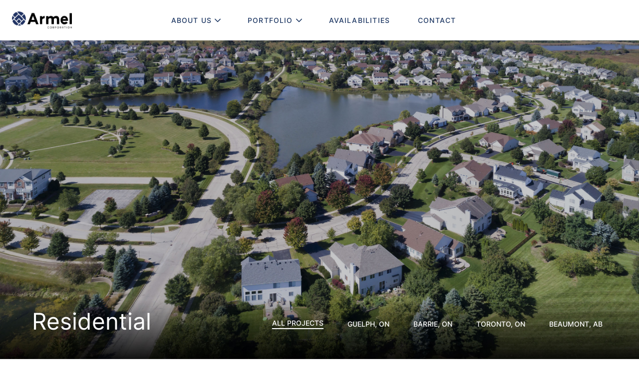

--- FILE ---
content_type: text/html; charset=UTF-8
request_url: https://armelcorporation.com/residential/
body_size: 10157
content:
<!DOCTYPE html>

<!--[if IE 8]> <html class="no-js lt-ie9" lang="en" > <![endif]-->

<!--[if gt IE 8]><!--> <html class="no-js" lang="en-US" prefix="og: http://ogp.me/ns#" > <!--<![endif]-->

<!--[if IE 9]> <style>select {background-image:none !important;height:2.5rem !important;padding-right:5px !important;}</style> <![endif]-->

<head>

  <!-- Google Tag Manager -->
<script>(function(w,d,s,l,i){w[l]=w[l]||[];w[l].push({'gtm.start':
new Date().getTime(),event:'gtm.js'});var f=d.getElementsByTagName(s)[0],
j=d.createElement(s),dl=l!='dataLayer'?'&l='+l:'';j.async=true;j.src=
'https://www.googletagmanager.com/gtm.js?id='+i+dl;f.parentNode.insertBefore(j,f);
})(window,document,'script','dataLayer','GTM-5LNG7ZB');</script>
<!-- End Google Tag Manager -->


  <meta charset="utf-8" />

  <meta name="viewport" content="width=device-width, initial-scale=1.0, maximum-scale=1.0, user-scalable=no" >

  <meta name="format-detection" content="telephone=no">

  <link rel="shortcut icon" href="https://armelcorporation.com/wp-content/themes/armel/img/favicon/favicon.png" type="image/png">

  <link rel="apple-touch-icon" sizes="180x180" href="https://armelcorporation.com/wp-content/themes/armel/img/favicon/apple-touch-icon.png">

  <link rel="icon" type="image/png" sizes="32x32" href="https://armelcorporation.com/wp-content/themes/armel/img/favicon/favicon-32x32.png">

  <link rel="icon" type="image/png" sizes="16x16" href="https://armelcorporation.com/wp-content/themes/armel/img/favicon/favicon-16x16.png">

  <script src="https://armelcorporation.com/wp-content/themes/armel/js/vendor/imagesloaded.pkgd.min.js"></script>
	

  <title>

    Residential
  </title>

  <script src="https://use.typekit.net/rag3nvm.js"></script>

  <script>try{Typekit.load({ async: true });}catch(e){}</script>

  <script type="text/javascript" src="//fast.fonts.net/jsapi/9ac592a7-157f-47d9-8b05-95545f725690.js"></script>

  
  <link rel="stylesheet" href="https://use.typekit.net/qqj3ssi.css">

  <script type="text/javascript" src="//fast.fonts.net/jsapi/3deb1f1c-8cd3-4692-9783-ca1aa2ce0974.js"></script>

  <meta name='robots' content='index, follow, max-image-preview:large, max-snippet:-1, max-video-preview:-1' />
	<style>img:is([sizes="auto" i], [sizes^="auto," i]) { contain-intrinsic-size: 3000px 1500px }</style>
	
	<!-- This site is optimized with the Yoast SEO plugin v26.6 - https://yoast.com/wordpress/plugins/seo/ -->
	<meta name="description" content="Armel has developed residential land for over six decades starting in Guelph, Ontario and now has development properties across Guelph, Barrie and Toronto." />
	<link rel="canonical" href="https://armelcorporation.com/residential/" />
	<meta property="og:locale" content="en_US" />
	<meta property="og:type" content="article" />
	<meta property="og:title" content="Residential" />
	<meta property="og:description" content="Armel has developed residential land for over six decades starting in Guelph, Ontario and now has development properties across Guelph, Barrie and Toronto." />
	<meta property="og:url" content="https://armelcorporation.com/residential/" />
	<meta property="og:site_name" content="Armel Corporation" />
	<meta property="article:modified_time" content="2022-10-03T15:36:52+00:00" />
	<meta name="twitter:card" content="summary_large_image" />
	<script type="application/ld+json" class="yoast-schema-graph">{"@context":"https://schema.org","@graph":[{"@type":"WebPage","@id":"https://armelcorporation.com/residential/","url":"https://armelcorporation.com/residential/","name":"Residential","isPartOf":{"@id":"https://armelcorporation.com/#website"},"datePublished":"2022-05-16T23:07:17+00:00","dateModified":"2022-10-03T15:36:52+00:00","description":"Armel has developed residential land for over six decades starting in Guelph, Ontario and now has development properties across Guelph, Barrie and Toronto.","breadcrumb":{"@id":"https://armelcorporation.com/residential/#breadcrumb"},"inLanguage":"en-US","potentialAction":[{"@type":"ReadAction","target":["https://armelcorporation.com/residential/"]}]},{"@type":"BreadcrumbList","@id":"https://armelcorporation.com/residential/#breadcrumb","itemListElement":[{"@type":"ListItem","position":1,"name":"Home","item":"https://armelcorporation.com/"},{"@type":"ListItem","position":2,"name":"Residential"}]},{"@type":"WebSite","@id":"https://armelcorporation.com/#website","url":"https://armelcorporation.com/","name":"Armel Corporation","description":"","potentialAction":[{"@type":"SearchAction","target":{"@type":"EntryPoint","urlTemplate":"https://armelcorporation.com/?s={search_term_string}"},"query-input":{"@type":"PropertyValueSpecification","valueRequired":true,"valueName":"search_term_string"}}],"inLanguage":"en-US"}]}</script>
	<!-- / Yoast SEO plugin. -->


<link rel='dns-prefetch' href='//ajax.googleapis.com' />
<link rel='stylesheet' id='style-css' href='https://armelcorporation.com/wp-content/themes/armel/style.css?ver=20221122-213544' type='text/css' media='all' />
<link rel='stylesheet' id='wp-block-library-css' href='https://armelcorporation.com/wp-includes/css/dist/block-library/style.min.css?ver=6.8.3' type='text/css' media='all' />
<style id='classic-theme-styles-inline-css' type='text/css'>
/*! This file is auto-generated */
.wp-block-button__link{color:#fff;background-color:#32373c;border-radius:9999px;box-shadow:none;text-decoration:none;padding:calc(.667em + 2px) calc(1.333em + 2px);font-size:1.125em}.wp-block-file__button{background:#32373c;color:#fff;text-decoration:none}
</style>
<style id='global-styles-inline-css' type='text/css'>
:root{--wp--preset--aspect-ratio--square: 1;--wp--preset--aspect-ratio--4-3: 4/3;--wp--preset--aspect-ratio--3-4: 3/4;--wp--preset--aspect-ratio--3-2: 3/2;--wp--preset--aspect-ratio--2-3: 2/3;--wp--preset--aspect-ratio--16-9: 16/9;--wp--preset--aspect-ratio--9-16: 9/16;--wp--preset--color--black: #000000;--wp--preset--color--cyan-bluish-gray: #abb8c3;--wp--preset--color--white: #ffffff;--wp--preset--color--pale-pink: #f78da7;--wp--preset--color--vivid-red: #cf2e2e;--wp--preset--color--luminous-vivid-orange: #ff6900;--wp--preset--color--luminous-vivid-amber: #fcb900;--wp--preset--color--light-green-cyan: #7bdcb5;--wp--preset--color--vivid-green-cyan: #00d084;--wp--preset--color--pale-cyan-blue: #8ed1fc;--wp--preset--color--vivid-cyan-blue: #0693e3;--wp--preset--color--vivid-purple: #9b51e0;--wp--preset--gradient--vivid-cyan-blue-to-vivid-purple: linear-gradient(135deg,rgba(6,147,227,1) 0%,rgb(155,81,224) 100%);--wp--preset--gradient--light-green-cyan-to-vivid-green-cyan: linear-gradient(135deg,rgb(122,220,180) 0%,rgb(0,208,130) 100%);--wp--preset--gradient--luminous-vivid-amber-to-luminous-vivid-orange: linear-gradient(135deg,rgba(252,185,0,1) 0%,rgba(255,105,0,1) 100%);--wp--preset--gradient--luminous-vivid-orange-to-vivid-red: linear-gradient(135deg,rgba(255,105,0,1) 0%,rgb(207,46,46) 100%);--wp--preset--gradient--very-light-gray-to-cyan-bluish-gray: linear-gradient(135deg,rgb(238,238,238) 0%,rgb(169,184,195) 100%);--wp--preset--gradient--cool-to-warm-spectrum: linear-gradient(135deg,rgb(74,234,220) 0%,rgb(151,120,209) 20%,rgb(207,42,186) 40%,rgb(238,44,130) 60%,rgb(251,105,98) 80%,rgb(254,248,76) 100%);--wp--preset--gradient--blush-light-purple: linear-gradient(135deg,rgb(255,206,236) 0%,rgb(152,150,240) 100%);--wp--preset--gradient--blush-bordeaux: linear-gradient(135deg,rgb(254,205,165) 0%,rgb(254,45,45) 50%,rgb(107,0,62) 100%);--wp--preset--gradient--luminous-dusk: linear-gradient(135deg,rgb(255,203,112) 0%,rgb(199,81,192) 50%,rgb(65,88,208) 100%);--wp--preset--gradient--pale-ocean: linear-gradient(135deg,rgb(255,245,203) 0%,rgb(182,227,212) 50%,rgb(51,167,181) 100%);--wp--preset--gradient--electric-grass: linear-gradient(135deg,rgb(202,248,128) 0%,rgb(113,206,126) 100%);--wp--preset--gradient--midnight: linear-gradient(135deg,rgb(2,3,129) 0%,rgb(40,116,252) 100%);--wp--preset--font-size--small: 13px;--wp--preset--font-size--medium: 20px;--wp--preset--font-size--large: 36px;--wp--preset--font-size--x-large: 42px;--wp--preset--spacing--20: 0.44rem;--wp--preset--spacing--30: 0.67rem;--wp--preset--spacing--40: 1rem;--wp--preset--spacing--50: 1.5rem;--wp--preset--spacing--60: 2.25rem;--wp--preset--spacing--70: 3.38rem;--wp--preset--spacing--80: 5.06rem;--wp--preset--shadow--natural: 6px 6px 9px rgba(0, 0, 0, 0.2);--wp--preset--shadow--deep: 12px 12px 50px rgba(0, 0, 0, 0.4);--wp--preset--shadow--sharp: 6px 6px 0px rgba(0, 0, 0, 0.2);--wp--preset--shadow--outlined: 6px 6px 0px -3px rgba(255, 255, 255, 1), 6px 6px rgba(0, 0, 0, 1);--wp--preset--shadow--crisp: 6px 6px 0px rgba(0, 0, 0, 1);}:where(.is-layout-flex){gap: 0.5em;}:where(.is-layout-grid){gap: 0.5em;}body .is-layout-flex{display: flex;}.is-layout-flex{flex-wrap: wrap;align-items: center;}.is-layout-flex > :is(*, div){margin: 0;}body .is-layout-grid{display: grid;}.is-layout-grid > :is(*, div){margin: 0;}:where(.wp-block-columns.is-layout-flex){gap: 2em;}:where(.wp-block-columns.is-layout-grid){gap: 2em;}:where(.wp-block-post-template.is-layout-flex){gap: 1.25em;}:where(.wp-block-post-template.is-layout-grid){gap: 1.25em;}.has-black-color{color: var(--wp--preset--color--black) !important;}.has-cyan-bluish-gray-color{color: var(--wp--preset--color--cyan-bluish-gray) !important;}.has-white-color{color: var(--wp--preset--color--white) !important;}.has-pale-pink-color{color: var(--wp--preset--color--pale-pink) !important;}.has-vivid-red-color{color: var(--wp--preset--color--vivid-red) !important;}.has-luminous-vivid-orange-color{color: var(--wp--preset--color--luminous-vivid-orange) !important;}.has-luminous-vivid-amber-color{color: var(--wp--preset--color--luminous-vivid-amber) !important;}.has-light-green-cyan-color{color: var(--wp--preset--color--light-green-cyan) !important;}.has-vivid-green-cyan-color{color: var(--wp--preset--color--vivid-green-cyan) !important;}.has-pale-cyan-blue-color{color: var(--wp--preset--color--pale-cyan-blue) !important;}.has-vivid-cyan-blue-color{color: var(--wp--preset--color--vivid-cyan-blue) !important;}.has-vivid-purple-color{color: var(--wp--preset--color--vivid-purple) !important;}.has-black-background-color{background-color: var(--wp--preset--color--black) !important;}.has-cyan-bluish-gray-background-color{background-color: var(--wp--preset--color--cyan-bluish-gray) !important;}.has-white-background-color{background-color: var(--wp--preset--color--white) !important;}.has-pale-pink-background-color{background-color: var(--wp--preset--color--pale-pink) !important;}.has-vivid-red-background-color{background-color: var(--wp--preset--color--vivid-red) !important;}.has-luminous-vivid-orange-background-color{background-color: var(--wp--preset--color--luminous-vivid-orange) !important;}.has-luminous-vivid-amber-background-color{background-color: var(--wp--preset--color--luminous-vivid-amber) !important;}.has-light-green-cyan-background-color{background-color: var(--wp--preset--color--light-green-cyan) !important;}.has-vivid-green-cyan-background-color{background-color: var(--wp--preset--color--vivid-green-cyan) !important;}.has-pale-cyan-blue-background-color{background-color: var(--wp--preset--color--pale-cyan-blue) !important;}.has-vivid-cyan-blue-background-color{background-color: var(--wp--preset--color--vivid-cyan-blue) !important;}.has-vivid-purple-background-color{background-color: var(--wp--preset--color--vivid-purple) !important;}.has-black-border-color{border-color: var(--wp--preset--color--black) !important;}.has-cyan-bluish-gray-border-color{border-color: var(--wp--preset--color--cyan-bluish-gray) !important;}.has-white-border-color{border-color: var(--wp--preset--color--white) !important;}.has-pale-pink-border-color{border-color: var(--wp--preset--color--pale-pink) !important;}.has-vivid-red-border-color{border-color: var(--wp--preset--color--vivid-red) !important;}.has-luminous-vivid-orange-border-color{border-color: var(--wp--preset--color--luminous-vivid-orange) !important;}.has-luminous-vivid-amber-border-color{border-color: var(--wp--preset--color--luminous-vivid-amber) !important;}.has-light-green-cyan-border-color{border-color: var(--wp--preset--color--light-green-cyan) !important;}.has-vivid-green-cyan-border-color{border-color: var(--wp--preset--color--vivid-green-cyan) !important;}.has-pale-cyan-blue-border-color{border-color: var(--wp--preset--color--pale-cyan-blue) !important;}.has-vivid-cyan-blue-border-color{border-color: var(--wp--preset--color--vivid-cyan-blue) !important;}.has-vivid-purple-border-color{border-color: var(--wp--preset--color--vivid-purple) !important;}.has-vivid-cyan-blue-to-vivid-purple-gradient-background{background: var(--wp--preset--gradient--vivid-cyan-blue-to-vivid-purple) !important;}.has-light-green-cyan-to-vivid-green-cyan-gradient-background{background: var(--wp--preset--gradient--light-green-cyan-to-vivid-green-cyan) !important;}.has-luminous-vivid-amber-to-luminous-vivid-orange-gradient-background{background: var(--wp--preset--gradient--luminous-vivid-amber-to-luminous-vivid-orange) !important;}.has-luminous-vivid-orange-to-vivid-red-gradient-background{background: var(--wp--preset--gradient--luminous-vivid-orange-to-vivid-red) !important;}.has-very-light-gray-to-cyan-bluish-gray-gradient-background{background: var(--wp--preset--gradient--very-light-gray-to-cyan-bluish-gray) !important;}.has-cool-to-warm-spectrum-gradient-background{background: var(--wp--preset--gradient--cool-to-warm-spectrum) !important;}.has-blush-light-purple-gradient-background{background: var(--wp--preset--gradient--blush-light-purple) !important;}.has-blush-bordeaux-gradient-background{background: var(--wp--preset--gradient--blush-bordeaux) !important;}.has-luminous-dusk-gradient-background{background: var(--wp--preset--gradient--luminous-dusk) !important;}.has-pale-ocean-gradient-background{background: var(--wp--preset--gradient--pale-ocean) !important;}.has-electric-grass-gradient-background{background: var(--wp--preset--gradient--electric-grass) !important;}.has-midnight-gradient-background{background: var(--wp--preset--gradient--midnight) !important;}.has-small-font-size{font-size: var(--wp--preset--font-size--small) !important;}.has-medium-font-size{font-size: var(--wp--preset--font-size--medium) !important;}.has-large-font-size{font-size: var(--wp--preset--font-size--large) !important;}.has-x-large-font-size{font-size: var(--wp--preset--font-size--x-large) !important;}
:where(.wp-block-post-template.is-layout-flex){gap: 1.25em;}:where(.wp-block-post-template.is-layout-grid){gap: 1.25em;}
:where(.wp-block-columns.is-layout-flex){gap: 2em;}:where(.wp-block-columns.is-layout-grid){gap: 2em;}
:root :where(.wp-block-pullquote){font-size: 1.5em;line-height: 1.6;}
</style>
<link rel='stylesheet' id='wp-components-css' href='https://armelcorporation.com/wp-includes/css/dist/components/style.min.css?ver=6.8.3' type='text/css' media='all' />
<link rel='stylesheet' id='godaddy-styles-css' href='https://armelcorporation.com/wp-content/mu-plugins/vendor/wpex/godaddy-launch/includes/Dependencies/GoDaddy/Styles/build/latest.css?ver=2.0.2' type='text/css' media='all' />
<script type="text/javascript" src="https://armelcorporation.com/wp-content/themes/armel/js/vendor/modernizr.js?ver=6.8.3" id="modernizr-js"></script>
<script type="text/javascript" src="https://ajax.googleapis.com/ajax/libs/jquery/1.9.1/jquery.min.js?ver=6.8.3" id="jquery-js"></script>
<link rel="https://api.w.org/" href="https://armelcorporation.com/wp-json/" /><link rel="alternate" title="JSON" type="application/json" href="https://armelcorporation.com/wp-json/wp/v2/pages/789" /><link rel="alternate" title="oEmbed (JSON)" type="application/json+oembed" href="https://armelcorporation.com/wp-json/oembed/1.0/embed?url=https%3A%2F%2Farmelcorporation.com%2Fresidential%2F" />
<link rel="alternate" title="oEmbed (XML)" type="text/xml+oembed" href="https://armelcorporation.com/wp-json/oembed/1.0/embed?url=https%3A%2F%2Farmelcorporation.com%2Fresidential%2F&#038;format=xml" />
<style type="text/css">.recentcomments a{display:inline !important;padding:0 !important;margin:0 !important;}</style>
  <meta name="facebook-domain-verification" content="kf1rzgkch2zk6g8n209ic8pznxl595" />

  


</head>





<body class="wp-singular page-template page-template-page-template-residential page-template-page-template-residential-php page page-id-789 wp-theme-armel page-residential" id="specify">

<!-- Google Tag Manager (noscript) -->
<noscript><iframe src="https://www.googletagmanager.com/ns.html?id=GTM-5LNG7ZB"
height="0" width="0" style="display:none;visibility:hidden"></iframe></noscript>
<!-- End Google Tag Manager (noscript) -->

<div class="header-container" style="z-index: 99999">

  <header class="msc-header header-inner-pages" id="msc-mobile">

    <div class="header-white"></div>

    <div class="mobile-menu-height-container">

      <div class="msc-mobile-menu-container">

        <div class="msc-mobile-menu">

			
		<div class="medium-2 columns"><a href="https://armelcorporation.com" class="header-logo"><img src="https://armelcorporation.com/wp-content/themes/armel/img/armel-logo.png"></a></div>	
		<div class="medium-8 columns">
			<ul id="menu-main" class="menu"><li id="menu-item-837" class="menu-item menu-item-type-custom menu-item-object-custom menu-item-has-children menu-item-837"><a href="https://armelcorporation.com/about-us/"><svg class="arrow-before" width="8px" height="12px" viewBox="0 0 8 12" version="1.1" xmlns="http://www.w3.org/2000/svg" xmlns:xlink="http://www.w3.org/1999/xlink"><g id="1.-Homepage" stroke="none" stroke-width="1" fill="none" fill-rule="evenodd"> <g id="1a.-Homepage" transform="translate(-428.000000, -2109.000000)" fill="#C2CCD4" fill-rule="nonzero"> <g id="Content" transform="translate(0.000000, 872.000000)"> <g id="About-Us" transform="translate(40.000000, 0.000000)"> <g id="About-Us-Content" transform="translate(0.000000, 760.000000)"> <g id="Strength.-Integrity.-Commitment." transform="translate(80.000000, 0.000000)"> <g id="Text" transform="translate(0.000000, 117.000000)"> <g id="Link" transform="translate(308.000000, 356.000000)"> <path d="M7.22810634,10.3750206 L1.69686952,15.8125076 C1.60311975,15.9375075 1.47811981,16.0000072 1.32187042,16.0000072 C1.16562103,16.0000072 1.02499636,15.9375075 0.899996424,15.8125076 L0.571872206,15.4843834 C0.446872266,15.3906336 0.384372653,15.2656337 0.384372653,15.1093843 C0.384372653,14.9531349 0.446872266,14.8125102 0.571872206,14.6875103 L5.35311081,10.0000215 L0.571872206,5.31253263 C0.47812243,5.18753269 0.431247541,5.04690803 0.431247541,4.89065864 C0.431247541,4.73440925 0.47812243,4.60940931 0.571872206,4.51565953 L0.899996424,4.14066043 C1.02499636,4.04691065 1.16562103,4.00003576 1.32187042,4.00003576 C1.47811981,4.00003576 1.60311975,4.04691065 1.69686952,4.14066043 L7.22810634,9.57814746 C7.32185611,9.7031474 7.368731,9.84377207 7.368731,10.0000215 C7.368731,10.1562708 7.32185611,10.2968955 7.22810634,10.4218955 L7.22810634,10.3750206 Z" id="a"></path> </g> </g> </g> </g> </g> </g> </g> </g></svg><span class="underline">About Us</span><svg class="arrow-after" width="8px" height="12px" viewBox="0 0 8 12" version="1.1" xmlns="http://www.w3.org/2000/svg" xmlns:xlink="http://www.w3.org/1999/xlink"><g id="1.-Homepage" stroke="none" stroke-width="1" fill="none" fill-rule="evenodd"> <g id="1a.-Homepage" transform="translate(-428.000000, -2109.000000)" fill="#C2CCD4" fill-rule="nonzero"> <g id="Content" transform="translate(0.000000, 872.000000)"> <g id="About-Us" transform="translate(40.000000, 0.000000)"> <g id="About-Us-Content" transform="translate(0.000000, 760.000000)"> <g id="Strength.-Integrity.-Commitment." transform="translate(80.000000, 0.000000)"> <g id="Text" transform="translate(0.000000, 117.000000)"> <g id="Link" transform="translate(308.000000, 356.000000)"> <path d="M7.22810634,10.3750206 L1.69686952,15.8125076 C1.60311975,15.9375075 1.47811981,16.0000072 1.32187042,16.0000072 C1.16562103,16.0000072 1.02499636,15.9375075 0.899996424,15.8125076 L0.571872206,15.4843834 C0.446872266,15.3906336 0.384372653,15.2656337 0.384372653,15.1093843 C0.384372653,14.9531349 0.446872266,14.8125102 0.571872206,14.6875103 L5.35311081,10.0000215 L0.571872206,5.31253263 C0.47812243,5.18753269 0.431247541,5.04690803 0.431247541,4.89065864 C0.431247541,4.73440925 0.47812243,4.60940931 0.571872206,4.51565953 L0.899996424,4.14066043 C1.02499636,4.04691065 1.16562103,4.00003576 1.32187042,4.00003576 C1.47811981,4.00003576 1.60311975,4.04691065 1.69686952,4.14066043 L7.22810634,9.57814746 C7.32185611,9.7031474 7.368731,9.84377207 7.368731,10.0000215 C7.368731,10.1562708 7.32185611,10.2968955 7.22810634,10.4218955 L7.22810634,10.3750206 Z" id="a"></path> </g> </g> </g> </g> </g> </g> </g> </g></svg></a>
<ul class="sub-menu">
	<li id="menu-item-838" class="menu-item menu-item-type-custom menu-item-object-custom menu-item-838"><a href="https://armelcorporation.com/about-us/#what-we-do"><svg class="arrow-before" width="8px" height="12px" viewBox="0 0 8 12" version="1.1" xmlns="http://www.w3.org/2000/svg" xmlns:xlink="http://www.w3.org/1999/xlink"><g id="1.-Homepage" stroke="none" stroke-width="1" fill="none" fill-rule="evenodd"> <g id="1a.-Homepage" transform="translate(-428.000000, -2109.000000)" fill="#C2CCD4" fill-rule="nonzero"> <g id="Content" transform="translate(0.000000, 872.000000)"> <g id="About-Us" transform="translate(40.000000, 0.000000)"> <g id="About-Us-Content" transform="translate(0.000000, 760.000000)"> <g id="Strength.-Integrity.-Commitment." transform="translate(80.000000, 0.000000)"> <g id="Text" transform="translate(0.000000, 117.000000)"> <g id="Link" transform="translate(308.000000, 356.000000)"> <path d="M7.22810634,10.3750206 L1.69686952,15.8125076 C1.60311975,15.9375075 1.47811981,16.0000072 1.32187042,16.0000072 C1.16562103,16.0000072 1.02499636,15.9375075 0.899996424,15.8125076 L0.571872206,15.4843834 C0.446872266,15.3906336 0.384372653,15.2656337 0.384372653,15.1093843 C0.384372653,14.9531349 0.446872266,14.8125102 0.571872206,14.6875103 L5.35311081,10.0000215 L0.571872206,5.31253263 C0.47812243,5.18753269 0.431247541,5.04690803 0.431247541,4.89065864 C0.431247541,4.73440925 0.47812243,4.60940931 0.571872206,4.51565953 L0.899996424,4.14066043 C1.02499636,4.04691065 1.16562103,4.00003576 1.32187042,4.00003576 C1.47811981,4.00003576 1.60311975,4.04691065 1.69686952,4.14066043 L7.22810634,9.57814746 C7.32185611,9.7031474 7.368731,9.84377207 7.368731,10.0000215 C7.368731,10.1562708 7.32185611,10.2968955 7.22810634,10.4218955 L7.22810634,10.3750206 Z" id="a"></path> </g> </g> </g> </g> </g> </g> </g> </g></svg><span class="underline">What We Do</span><svg class="arrow-after" width="8px" height="12px" viewBox="0 0 8 12" version="1.1" xmlns="http://www.w3.org/2000/svg" xmlns:xlink="http://www.w3.org/1999/xlink"><g id="1.-Homepage" stroke="none" stroke-width="1" fill="none" fill-rule="evenodd"> <g id="1a.-Homepage" transform="translate(-428.000000, -2109.000000)" fill="#C2CCD4" fill-rule="nonzero"> <g id="Content" transform="translate(0.000000, 872.000000)"> <g id="About-Us" transform="translate(40.000000, 0.000000)"> <g id="About-Us-Content" transform="translate(0.000000, 760.000000)"> <g id="Strength.-Integrity.-Commitment." transform="translate(80.000000, 0.000000)"> <g id="Text" transform="translate(0.000000, 117.000000)"> <g id="Link" transform="translate(308.000000, 356.000000)"> <path d="M7.22810634,10.3750206 L1.69686952,15.8125076 C1.60311975,15.9375075 1.47811981,16.0000072 1.32187042,16.0000072 C1.16562103,16.0000072 1.02499636,15.9375075 0.899996424,15.8125076 L0.571872206,15.4843834 C0.446872266,15.3906336 0.384372653,15.2656337 0.384372653,15.1093843 C0.384372653,14.9531349 0.446872266,14.8125102 0.571872206,14.6875103 L5.35311081,10.0000215 L0.571872206,5.31253263 C0.47812243,5.18753269 0.431247541,5.04690803 0.431247541,4.89065864 C0.431247541,4.73440925 0.47812243,4.60940931 0.571872206,4.51565953 L0.899996424,4.14066043 C1.02499636,4.04691065 1.16562103,4.00003576 1.32187042,4.00003576 C1.47811981,4.00003576 1.60311975,4.04691065 1.69686952,4.14066043 L7.22810634,9.57814746 C7.32185611,9.7031474 7.368731,9.84377207 7.368731,10.0000215 C7.368731,10.1562708 7.32185611,10.2968955 7.22810634,10.4218955 L7.22810634,10.3750206 Z" id="a"></path> </g> </g> </g> </g> </g> </g> </g> </g></svg></a></li>
	<li id="menu-item-839" class="menu-item menu-item-type-custom menu-item-object-custom menu-item-839"><a href="https://armelcorporation.com/about-us/#executive-team"><svg class="arrow-before" width="8px" height="12px" viewBox="0 0 8 12" version="1.1" xmlns="http://www.w3.org/2000/svg" xmlns:xlink="http://www.w3.org/1999/xlink"><g id="1.-Homepage" stroke="none" stroke-width="1" fill="none" fill-rule="evenodd"> <g id="1a.-Homepage" transform="translate(-428.000000, -2109.000000)" fill="#C2CCD4" fill-rule="nonzero"> <g id="Content" transform="translate(0.000000, 872.000000)"> <g id="About-Us" transform="translate(40.000000, 0.000000)"> <g id="About-Us-Content" transform="translate(0.000000, 760.000000)"> <g id="Strength.-Integrity.-Commitment." transform="translate(80.000000, 0.000000)"> <g id="Text" transform="translate(0.000000, 117.000000)"> <g id="Link" transform="translate(308.000000, 356.000000)"> <path d="M7.22810634,10.3750206 L1.69686952,15.8125076 C1.60311975,15.9375075 1.47811981,16.0000072 1.32187042,16.0000072 C1.16562103,16.0000072 1.02499636,15.9375075 0.899996424,15.8125076 L0.571872206,15.4843834 C0.446872266,15.3906336 0.384372653,15.2656337 0.384372653,15.1093843 C0.384372653,14.9531349 0.446872266,14.8125102 0.571872206,14.6875103 L5.35311081,10.0000215 L0.571872206,5.31253263 C0.47812243,5.18753269 0.431247541,5.04690803 0.431247541,4.89065864 C0.431247541,4.73440925 0.47812243,4.60940931 0.571872206,4.51565953 L0.899996424,4.14066043 C1.02499636,4.04691065 1.16562103,4.00003576 1.32187042,4.00003576 C1.47811981,4.00003576 1.60311975,4.04691065 1.69686952,4.14066043 L7.22810634,9.57814746 C7.32185611,9.7031474 7.368731,9.84377207 7.368731,10.0000215 C7.368731,10.1562708 7.32185611,10.2968955 7.22810634,10.4218955 L7.22810634,10.3750206 Z" id="a"></path> </g> </g> </g> </g> </g> </g> </g> </g></svg><span class="underline">Executive Team</span><svg class="arrow-after" width="8px" height="12px" viewBox="0 0 8 12" version="1.1" xmlns="http://www.w3.org/2000/svg" xmlns:xlink="http://www.w3.org/1999/xlink"><g id="1.-Homepage" stroke="none" stroke-width="1" fill="none" fill-rule="evenodd"> <g id="1a.-Homepage" transform="translate(-428.000000, -2109.000000)" fill="#C2CCD4" fill-rule="nonzero"> <g id="Content" transform="translate(0.000000, 872.000000)"> <g id="About-Us" transform="translate(40.000000, 0.000000)"> <g id="About-Us-Content" transform="translate(0.000000, 760.000000)"> <g id="Strength.-Integrity.-Commitment." transform="translate(80.000000, 0.000000)"> <g id="Text" transform="translate(0.000000, 117.000000)"> <g id="Link" transform="translate(308.000000, 356.000000)"> <path d="M7.22810634,10.3750206 L1.69686952,15.8125076 C1.60311975,15.9375075 1.47811981,16.0000072 1.32187042,16.0000072 C1.16562103,16.0000072 1.02499636,15.9375075 0.899996424,15.8125076 L0.571872206,15.4843834 C0.446872266,15.3906336 0.384372653,15.2656337 0.384372653,15.1093843 C0.384372653,14.9531349 0.446872266,14.8125102 0.571872206,14.6875103 L5.35311081,10.0000215 L0.571872206,5.31253263 C0.47812243,5.18753269 0.431247541,5.04690803 0.431247541,4.89065864 C0.431247541,4.73440925 0.47812243,4.60940931 0.571872206,4.51565953 L0.899996424,4.14066043 C1.02499636,4.04691065 1.16562103,4.00003576 1.32187042,4.00003576 C1.47811981,4.00003576 1.60311975,4.04691065 1.69686952,4.14066043 L7.22810634,9.57814746 C7.32185611,9.7031474 7.368731,9.84377207 7.368731,10.0000215 C7.368731,10.1562708 7.32185611,10.2968955 7.22810634,10.4218955 L7.22810634,10.3750206 Z" id="a"></path> </g> </g> </g> </g> </g> </g> </g> </g></svg></a></li>
	<li id="menu-item-840" class="menu-item menu-item-type-custom menu-item-object-custom menu-item-840"><a href="https://armelcorporation.com/about-us/#history"><svg class="arrow-before" width="8px" height="12px" viewBox="0 0 8 12" version="1.1" xmlns="http://www.w3.org/2000/svg" xmlns:xlink="http://www.w3.org/1999/xlink"><g id="1.-Homepage" stroke="none" stroke-width="1" fill="none" fill-rule="evenodd"> <g id="1a.-Homepage" transform="translate(-428.000000, -2109.000000)" fill="#C2CCD4" fill-rule="nonzero"> <g id="Content" transform="translate(0.000000, 872.000000)"> <g id="About-Us" transform="translate(40.000000, 0.000000)"> <g id="About-Us-Content" transform="translate(0.000000, 760.000000)"> <g id="Strength.-Integrity.-Commitment." transform="translate(80.000000, 0.000000)"> <g id="Text" transform="translate(0.000000, 117.000000)"> <g id="Link" transform="translate(308.000000, 356.000000)"> <path d="M7.22810634,10.3750206 L1.69686952,15.8125076 C1.60311975,15.9375075 1.47811981,16.0000072 1.32187042,16.0000072 C1.16562103,16.0000072 1.02499636,15.9375075 0.899996424,15.8125076 L0.571872206,15.4843834 C0.446872266,15.3906336 0.384372653,15.2656337 0.384372653,15.1093843 C0.384372653,14.9531349 0.446872266,14.8125102 0.571872206,14.6875103 L5.35311081,10.0000215 L0.571872206,5.31253263 C0.47812243,5.18753269 0.431247541,5.04690803 0.431247541,4.89065864 C0.431247541,4.73440925 0.47812243,4.60940931 0.571872206,4.51565953 L0.899996424,4.14066043 C1.02499636,4.04691065 1.16562103,4.00003576 1.32187042,4.00003576 C1.47811981,4.00003576 1.60311975,4.04691065 1.69686952,4.14066043 L7.22810634,9.57814746 C7.32185611,9.7031474 7.368731,9.84377207 7.368731,10.0000215 C7.368731,10.1562708 7.32185611,10.2968955 7.22810634,10.4218955 L7.22810634,10.3750206 Z" id="a"></path> </g> </g> </g> </g> </g> </g> </g> </g></svg><span class="underline">History</span><svg class="arrow-after" width="8px" height="12px" viewBox="0 0 8 12" version="1.1" xmlns="http://www.w3.org/2000/svg" xmlns:xlink="http://www.w3.org/1999/xlink"><g id="1.-Homepage" stroke="none" stroke-width="1" fill="none" fill-rule="evenodd"> <g id="1a.-Homepage" transform="translate(-428.000000, -2109.000000)" fill="#C2CCD4" fill-rule="nonzero"> <g id="Content" transform="translate(0.000000, 872.000000)"> <g id="About-Us" transform="translate(40.000000, 0.000000)"> <g id="About-Us-Content" transform="translate(0.000000, 760.000000)"> <g id="Strength.-Integrity.-Commitment." transform="translate(80.000000, 0.000000)"> <g id="Text" transform="translate(0.000000, 117.000000)"> <g id="Link" transform="translate(308.000000, 356.000000)"> <path d="M7.22810634,10.3750206 L1.69686952,15.8125076 C1.60311975,15.9375075 1.47811981,16.0000072 1.32187042,16.0000072 C1.16562103,16.0000072 1.02499636,15.9375075 0.899996424,15.8125076 L0.571872206,15.4843834 C0.446872266,15.3906336 0.384372653,15.2656337 0.384372653,15.1093843 C0.384372653,14.9531349 0.446872266,14.8125102 0.571872206,14.6875103 L5.35311081,10.0000215 L0.571872206,5.31253263 C0.47812243,5.18753269 0.431247541,5.04690803 0.431247541,4.89065864 C0.431247541,4.73440925 0.47812243,4.60940931 0.571872206,4.51565953 L0.899996424,4.14066043 C1.02499636,4.04691065 1.16562103,4.00003576 1.32187042,4.00003576 C1.47811981,4.00003576 1.60311975,4.04691065 1.69686952,4.14066043 L7.22810634,9.57814746 C7.32185611,9.7031474 7.368731,9.84377207 7.368731,10.0000215 C7.368731,10.1562708 7.32185611,10.2968955 7.22810634,10.4218955 L7.22810634,10.3750206 Z" id="a"></path> </g> </g> </g> </g> </g> </g> </g> </g></svg></a></li>
</ul>
</li>
<li id="menu-item-841" class="menu-item menu-item-type-custom menu-item-object-custom current-menu-ancestor current-menu-parent menu-item-has-children menu-item-841"><a href="#"><svg class="arrow-before" width="8px" height="12px" viewBox="0 0 8 12" version="1.1" xmlns="http://www.w3.org/2000/svg" xmlns:xlink="http://www.w3.org/1999/xlink"><g id="1.-Homepage" stroke="none" stroke-width="1" fill="none" fill-rule="evenodd"> <g id="1a.-Homepage" transform="translate(-428.000000, -2109.000000)" fill="#C2CCD4" fill-rule="nonzero"> <g id="Content" transform="translate(0.000000, 872.000000)"> <g id="About-Us" transform="translate(40.000000, 0.000000)"> <g id="About-Us-Content" transform="translate(0.000000, 760.000000)"> <g id="Strength.-Integrity.-Commitment." transform="translate(80.000000, 0.000000)"> <g id="Text" transform="translate(0.000000, 117.000000)"> <g id="Link" transform="translate(308.000000, 356.000000)"> <path d="M7.22810634,10.3750206 L1.69686952,15.8125076 C1.60311975,15.9375075 1.47811981,16.0000072 1.32187042,16.0000072 C1.16562103,16.0000072 1.02499636,15.9375075 0.899996424,15.8125076 L0.571872206,15.4843834 C0.446872266,15.3906336 0.384372653,15.2656337 0.384372653,15.1093843 C0.384372653,14.9531349 0.446872266,14.8125102 0.571872206,14.6875103 L5.35311081,10.0000215 L0.571872206,5.31253263 C0.47812243,5.18753269 0.431247541,5.04690803 0.431247541,4.89065864 C0.431247541,4.73440925 0.47812243,4.60940931 0.571872206,4.51565953 L0.899996424,4.14066043 C1.02499636,4.04691065 1.16562103,4.00003576 1.32187042,4.00003576 C1.47811981,4.00003576 1.60311975,4.04691065 1.69686952,4.14066043 L7.22810634,9.57814746 C7.32185611,9.7031474 7.368731,9.84377207 7.368731,10.0000215 C7.368731,10.1562708 7.32185611,10.2968955 7.22810634,10.4218955 L7.22810634,10.3750206 Z" id="a"></path> </g> </g> </g> </g> </g> </g> </g> </g></svg><span class="underline">Portfolio</span><svg class="arrow-after" width="8px" height="12px" viewBox="0 0 8 12" version="1.1" xmlns="http://www.w3.org/2000/svg" xmlns:xlink="http://www.w3.org/1999/xlink"><g id="1.-Homepage" stroke="none" stroke-width="1" fill="none" fill-rule="evenodd"> <g id="1a.-Homepage" transform="translate(-428.000000, -2109.000000)" fill="#C2CCD4" fill-rule="nonzero"> <g id="Content" transform="translate(0.000000, 872.000000)"> <g id="About-Us" transform="translate(40.000000, 0.000000)"> <g id="About-Us-Content" transform="translate(0.000000, 760.000000)"> <g id="Strength.-Integrity.-Commitment." transform="translate(80.000000, 0.000000)"> <g id="Text" transform="translate(0.000000, 117.000000)"> <g id="Link" transform="translate(308.000000, 356.000000)"> <path d="M7.22810634,10.3750206 L1.69686952,15.8125076 C1.60311975,15.9375075 1.47811981,16.0000072 1.32187042,16.0000072 C1.16562103,16.0000072 1.02499636,15.9375075 0.899996424,15.8125076 L0.571872206,15.4843834 C0.446872266,15.3906336 0.384372653,15.2656337 0.384372653,15.1093843 C0.384372653,14.9531349 0.446872266,14.8125102 0.571872206,14.6875103 L5.35311081,10.0000215 L0.571872206,5.31253263 C0.47812243,5.18753269 0.431247541,5.04690803 0.431247541,4.89065864 C0.431247541,4.73440925 0.47812243,4.60940931 0.571872206,4.51565953 L0.899996424,4.14066043 C1.02499636,4.04691065 1.16562103,4.00003576 1.32187042,4.00003576 C1.47811981,4.00003576 1.60311975,4.04691065 1.69686952,4.14066043 L7.22810634,9.57814746 C7.32185611,9.7031474 7.368731,9.84377207 7.368731,10.0000215 C7.368731,10.1562708 7.32185611,10.2968955 7.22810634,10.4218955 L7.22810634,10.3750206 Z" id="a"></path> </g> </g> </g> </g> </g> </g> </g> </g></svg></a>
<ul class="sub-menu">
	<li id="menu-item-835" class="menu-item menu-item-type-post_type menu-item-object-page menu-item-835"><a href="https://armelcorporation.com/commercial/"><svg class="arrow-before" width="8px" height="12px" viewBox="0 0 8 12" version="1.1" xmlns="http://www.w3.org/2000/svg" xmlns:xlink="http://www.w3.org/1999/xlink"><g id="1.-Homepage" stroke="none" stroke-width="1" fill="none" fill-rule="evenodd"> <g id="1a.-Homepage" transform="translate(-428.000000, -2109.000000)" fill="#C2CCD4" fill-rule="nonzero"> <g id="Content" transform="translate(0.000000, 872.000000)"> <g id="About-Us" transform="translate(40.000000, 0.000000)"> <g id="About-Us-Content" transform="translate(0.000000, 760.000000)"> <g id="Strength.-Integrity.-Commitment." transform="translate(80.000000, 0.000000)"> <g id="Text" transform="translate(0.000000, 117.000000)"> <g id="Link" transform="translate(308.000000, 356.000000)"> <path d="M7.22810634,10.3750206 L1.69686952,15.8125076 C1.60311975,15.9375075 1.47811981,16.0000072 1.32187042,16.0000072 C1.16562103,16.0000072 1.02499636,15.9375075 0.899996424,15.8125076 L0.571872206,15.4843834 C0.446872266,15.3906336 0.384372653,15.2656337 0.384372653,15.1093843 C0.384372653,14.9531349 0.446872266,14.8125102 0.571872206,14.6875103 L5.35311081,10.0000215 L0.571872206,5.31253263 C0.47812243,5.18753269 0.431247541,5.04690803 0.431247541,4.89065864 C0.431247541,4.73440925 0.47812243,4.60940931 0.571872206,4.51565953 L0.899996424,4.14066043 C1.02499636,4.04691065 1.16562103,4.00003576 1.32187042,4.00003576 C1.47811981,4.00003576 1.60311975,4.04691065 1.69686952,4.14066043 L7.22810634,9.57814746 C7.32185611,9.7031474 7.368731,9.84377207 7.368731,10.0000215 C7.368731,10.1562708 7.32185611,10.2968955 7.22810634,10.4218955 L7.22810634,10.3750206 Z" id="a"></path> </g> </g> </g> </g> </g> </g> </g> </g></svg><span class="underline">Commercial</span><svg class="arrow-after" width="8px" height="12px" viewBox="0 0 8 12" version="1.1" xmlns="http://www.w3.org/2000/svg" xmlns:xlink="http://www.w3.org/1999/xlink"><g id="1.-Homepage" stroke="none" stroke-width="1" fill="none" fill-rule="evenodd"> <g id="1a.-Homepage" transform="translate(-428.000000, -2109.000000)" fill="#C2CCD4" fill-rule="nonzero"> <g id="Content" transform="translate(0.000000, 872.000000)"> <g id="About-Us" transform="translate(40.000000, 0.000000)"> <g id="About-Us-Content" transform="translate(0.000000, 760.000000)"> <g id="Strength.-Integrity.-Commitment." transform="translate(80.000000, 0.000000)"> <g id="Text" transform="translate(0.000000, 117.000000)"> <g id="Link" transform="translate(308.000000, 356.000000)"> <path d="M7.22810634,10.3750206 L1.69686952,15.8125076 C1.60311975,15.9375075 1.47811981,16.0000072 1.32187042,16.0000072 C1.16562103,16.0000072 1.02499636,15.9375075 0.899996424,15.8125076 L0.571872206,15.4843834 C0.446872266,15.3906336 0.384372653,15.2656337 0.384372653,15.1093843 C0.384372653,14.9531349 0.446872266,14.8125102 0.571872206,14.6875103 L5.35311081,10.0000215 L0.571872206,5.31253263 C0.47812243,5.18753269 0.431247541,5.04690803 0.431247541,4.89065864 C0.431247541,4.73440925 0.47812243,4.60940931 0.571872206,4.51565953 L0.899996424,4.14066043 C1.02499636,4.04691065 1.16562103,4.00003576 1.32187042,4.00003576 C1.47811981,4.00003576 1.60311975,4.04691065 1.69686952,4.14066043 L7.22810634,9.57814746 C7.32185611,9.7031474 7.368731,9.84377207 7.368731,10.0000215 C7.368731,10.1562708 7.32185611,10.2968955 7.22810634,10.4218955 L7.22810634,10.3750206 Z" id="a"></path> </g> </g> </g> </g> </g> </g> </g> </g></svg></a></li>
	<li id="menu-item-834" class="menu-item menu-item-type-post_type menu-item-object-page current-menu-item page_item page-item-789 current_page_item menu-item-834"><a href="https://armelcorporation.com/residential/" aria-current="page"><svg class="arrow-before" width="8px" height="12px" viewBox="0 0 8 12" version="1.1" xmlns="http://www.w3.org/2000/svg" xmlns:xlink="http://www.w3.org/1999/xlink"><g id="1.-Homepage" stroke="none" stroke-width="1" fill="none" fill-rule="evenodd"> <g id="1a.-Homepage" transform="translate(-428.000000, -2109.000000)" fill="#C2CCD4" fill-rule="nonzero"> <g id="Content" transform="translate(0.000000, 872.000000)"> <g id="About-Us" transform="translate(40.000000, 0.000000)"> <g id="About-Us-Content" transform="translate(0.000000, 760.000000)"> <g id="Strength.-Integrity.-Commitment." transform="translate(80.000000, 0.000000)"> <g id="Text" transform="translate(0.000000, 117.000000)"> <g id="Link" transform="translate(308.000000, 356.000000)"> <path d="M7.22810634,10.3750206 L1.69686952,15.8125076 C1.60311975,15.9375075 1.47811981,16.0000072 1.32187042,16.0000072 C1.16562103,16.0000072 1.02499636,15.9375075 0.899996424,15.8125076 L0.571872206,15.4843834 C0.446872266,15.3906336 0.384372653,15.2656337 0.384372653,15.1093843 C0.384372653,14.9531349 0.446872266,14.8125102 0.571872206,14.6875103 L5.35311081,10.0000215 L0.571872206,5.31253263 C0.47812243,5.18753269 0.431247541,5.04690803 0.431247541,4.89065864 C0.431247541,4.73440925 0.47812243,4.60940931 0.571872206,4.51565953 L0.899996424,4.14066043 C1.02499636,4.04691065 1.16562103,4.00003576 1.32187042,4.00003576 C1.47811981,4.00003576 1.60311975,4.04691065 1.69686952,4.14066043 L7.22810634,9.57814746 C7.32185611,9.7031474 7.368731,9.84377207 7.368731,10.0000215 C7.368731,10.1562708 7.32185611,10.2968955 7.22810634,10.4218955 L7.22810634,10.3750206 Z" id="a"></path> </g> </g> </g> </g> </g> </g> </g> </g></svg><span class="underline">Residential</span><svg class="arrow-after" width="8px" height="12px" viewBox="0 0 8 12" version="1.1" xmlns="http://www.w3.org/2000/svg" xmlns:xlink="http://www.w3.org/1999/xlink"><g id="1.-Homepage" stroke="none" stroke-width="1" fill="none" fill-rule="evenodd"> <g id="1a.-Homepage" transform="translate(-428.000000, -2109.000000)" fill="#C2CCD4" fill-rule="nonzero"> <g id="Content" transform="translate(0.000000, 872.000000)"> <g id="About-Us" transform="translate(40.000000, 0.000000)"> <g id="About-Us-Content" transform="translate(0.000000, 760.000000)"> <g id="Strength.-Integrity.-Commitment." transform="translate(80.000000, 0.000000)"> <g id="Text" transform="translate(0.000000, 117.000000)"> <g id="Link" transform="translate(308.000000, 356.000000)"> <path d="M7.22810634,10.3750206 L1.69686952,15.8125076 C1.60311975,15.9375075 1.47811981,16.0000072 1.32187042,16.0000072 C1.16562103,16.0000072 1.02499636,15.9375075 0.899996424,15.8125076 L0.571872206,15.4843834 C0.446872266,15.3906336 0.384372653,15.2656337 0.384372653,15.1093843 C0.384372653,14.9531349 0.446872266,14.8125102 0.571872206,14.6875103 L5.35311081,10.0000215 L0.571872206,5.31253263 C0.47812243,5.18753269 0.431247541,5.04690803 0.431247541,4.89065864 C0.431247541,4.73440925 0.47812243,4.60940931 0.571872206,4.51565953 L0.899996424,4.14066043 C1.02499636,4.04691065 1.16562103,4.00003576 1.32187042,4.00003576 C1.47811981,4.00003576 1.60311975,4.04691065 1.69686952,4.14066043 L7.22810634,9.57814746 C7.32185611,9.7031474 7.368731,9.84377207 7.368731,10.0000215 C7.368731,10.1562708 7.32185611,10.2968955 7.22810634,10.4218955 L7.22810634,10.3750206 Z" id="a"></path> </g> </g> </g> </g> </g> </g> </g> </g></svg></a></li>
</ul>
</li>
<li id="menu-item-917" class="menu-item menu-item-type-post_type menu-item-object-page menu-item-917"><a href="https://armelcorporation.com/availabilities/"><svg class="arrow-before" width="8px" height="12px" viewBox="0 0 8 12" version="1.1" xmlns="http://www.w3.org/2000/svg" xmlns:xlink="http://www.w3.org/1999/xlink"><g id="1.-Homepage" stroke="none" stroke-width="1" fill="none" fill-rule="evenodd"> <g id="1a.-Homepage" transform="translate(-428.000000, -2109.000000)" fill="#C2CCD4" fill-rule="nonzero"> <g id="Content" transform="translate(0.000000, 872.000000)"> <g id="About-Us" transform="translate(40.000000, 0.000000)"> <g id="About-Us-Content" transform="translate(0.000000, 760.000000)"> <g id="Strength.-Integrity.-Commitment." transform="translate(80.000000, 0.000000)"> <g id="Text" transform="translate(0.000000, 117.000000)"> <g id="Link" transform="translate(308.000000, 356.000000)"> <path d="M7.22810634,10.3750206 L1.69686952,15.8125076 C1.60311975,15.9375075 1.47811981,16.0000072 1.32187042,16.0000072 C1.16562103,16.0000072 1.02499636,15.9375075 0.899996424,15.8125076 L0.571872206,15.4843834 C0.446872266,15.3906336 0.384372653,15.2656337 0.384372653,15.1093843 C0.384372653,14.9531349 0.446872266,14.8125102 0.571872206,14.6875103 L5.35311081,10.0000215 L0.571872206,5.31253263 C0.47812243,5.18753269 0.431247541,5.04690803 0.431247541,4.89065864 C0.431247541,4.73440925 0.47812243,4.60940931 0.571872206,4.51565953 L0.899996424,4.14066043 C1.02499636,4.04691065 1.16562103,4.00003576 1.32187042,4.00003576 C1.47811981,4.00003576 1.60311975,4.04691065 1.69686952,4.14066043 L7.22810634,9.57814746 C7.32185611,9.7031474 7.368731,9.84377207 7.368731,10.0000215 C7.368731,10.1562708 7.32185611,10.2968955 7.22810634,10.4218955 L7.22810634,10.3750206 Z" id="a"></path> </g> </g> </g> </g> </g> </g> </g> </g></svg><span class="underline">Availabilities</span><svg class="arrow-after" width="8px" height="12px" viewBox="0 0 8 12" version="1.1" xmlns="http://www.w3.org/2000/svg" xmlns:xlink="http://www.w3.org/1999/xlink"><g id="1.-Homepage" stroke="none" stroke-width="1" fill="none" fill-rule="evenodd"> <g id="1a.-Homepage" transform="translate(-428.000000, -2109.000000)" fill="#C2CCD4" fill-rule="nonzero"> <g id="Content" transform="translate(0.000000, 872.000000)"> <g id="About-Us" transform="translate(40.000000, 0.000000)"> <g id="About-Us-Content" transform="translate(0.000000, 760.000000)"> <g id="Strength.-Integrity.-Commitment." transform="translate(80.000000, 0.000000)"> <g id="Text" transform="translate(0.000000, 117.000000)"> <g id="Link" transform="translate(308.000000, 356.000000)"> <path d="M7.22810634,10.3750206 L1.69686952,15.8125076 C1.60311975,15.9375075 1.47811981,16.0000072 1.32187042,16.0000072 C1.16562103,16.0000072 1.02499636,15.9375075 0.899996424,15.8125076 L0.571872206,15.4843834 C0.446872266,15.3906336 0.384372653,15.2656337 0.384372653,15.1093843 C0.384372653,14.9531349 0.446872266,14.8125102 0.571872206,14.6875103 L5.35311081,10.0000215 L0.571872206,5.31253263 C0.47812243,5.18753269 0.431247541,5.04690803 0.431247541,4.89065864 C0.431247541,4.73440925 0.47812243,4.60940931 0.571872206,4.51565953 L0.899996424,4.14066043 C1.02499636,4.04691065 1.16562103,4.00003576 1.32187042,4.00003576 C1.47811981,4.00003576 1.60311975,4.04691065 1.69686952,4.14066043 L7.22810634,9.57814746 C7.32185611,9.7031474 7.368731,9.84377207 7.368731,10.0000215 C7.368731,10.1562708 7.32185611,10.2968955 7.22810634,10.4218955 L7.22810634,10.3750206 Z" id="a"></path> </g> </g> </g> </g> </g> </g> </g> </g></svg></a></li>
<li id="menu-item-836" class="menu-item menu-item-type-post_type menu-item-object-page menu-item-836"><a href="https://armelcorporation.com/contact-us/"><svg class="arrow-before" width="8px" height="12px" viewBox="0 0 8 12" version="1.1" xmlns="http://www.w3.org/2000/svg" xmlns:xlink="http://www.w3.org/1999/xlink"><g id="1.-Homepage" stroke="none" stroke-width="1" fill="none" fill-rule="evenodd"> <g id="1a.-Homepage" transform="translate(-428.000000, -2109.000000)" fill="#C2CCD4" fill-rule="nonzero"> <g id="Content" transform="translate(0.000000, 872.000000)"> <g id="About-Us" transform="translate(40.000000, 0.000000)"> <g id="About-Us-Content" transform="translate(0.000000, 760.000000)"> <g id="Strength.-Integrity.-Commitment." transform="translate(80.000000, 0.000000)"> <g id="Text" transform="translate(0.000000, 117.000000)"> <g id="Link" transform="translate(308.000000, 356.000000)"> <path d="M7.22810634,10.3750206 L1.69686952,15.8125076 C1.60311975,15.9375075 1.47811981,16.0000072 1.32187042,16.0000072 C1.16562103,16.0000072 1.02499636,15.9375075 0.899996424,15.8125076 L0.571872206,15.4843834 C0.446872266,15.3906336 0.384372653,15.2656337 0.384372653,15.1093843 C0.384372653,14.9531349 0.446872266,14.8125102 0.571872206,14.6875103 L5.35311081,10.0000215 L0.571872206,5.31253263 C0.47812243,5.18753269 0.431247541,5.04690803 0.431247541,4.89065864 C0.431247541,4.73440925 0.47812243,4.60940931 0.571872206,4.51565953 L0.899996424,4.14066043 C1.02499636,4.04691065 1.16562103,4.00003576 1.32187042,4.00003576 C1.47811981,4.00003576 1.60311975,4.04691065 1.69686952,4.14066043 L7.22810634,9.57814746 C7.32185611,9.7031474 7.368731,9.84377207 7.368731,10.0000215 C7.368731,10.1562708 7.32185611,10.2968955 7.22810634,10.4218955 L7.22810634,10.3750206 Z" id="a"></path> </g> </g> </g> </g> </g> </g> </g> </g></svg><span class="underline">Contact</span><svg class="arrow-after" width="8px" height="12px" viewBox="0 0 8 12" version="1.1" xmlns="http://www.w3.org/2000/svg" xmlns:xlink="http://www.w3.org/1999/xlink"><g id="1.-Homepage" stroke="none" stroke-width="1" fill="none" fill-rule="evenodd"> <g id="1a.-Homepage" transform="translate(-428.000000, -2109.000000)" fill="#C2CCD4" fill-rule="nonzero"> <g id="Content" transform="translate(0.000000, 872.000000)"> <g id="About-Us" transform="translate(40.000000, 0.000000)"> <g id="About-Us-Content" transform="translate(0.000000, 760.000000)"> <g id="Strength.-Integrity.-Commitment." transform="translate(80.000000, 0.000000)"> <g id="Text" transform="translate(0.000000, 117.000000)"> <g id="Link" transform="translate(308.000000, 356.000000)"> <path d="M7.22810634,10.3750206 L1.69686952,15.8125076 C1.60311975,15.9375075 1.47811981,16.0000072 1.32187042,16.0000072 C1.16562103,16.0000072 1.02499636,15.9375075 0.899996424,15.8125076 L0.571872206,15.4843834 C0.446872266,15.3906336 0.384372653,15.2656337 0.384372653,15.1093843 C0.384372653,14.9531349 0.446872266,14.8125102 0.571872206,14.6875103 L5.35311081,10.0000215 L0.571872206,5.31253263 C0.47812243,5.18753269 0.431247541,5.04690803 0.431247541,4.89065864 C0.431247541,4.73440925 0.47812243,4.60940931 0.571872206,4.51565953 L0.899996424,4.14066043 C1.02499636,4.04691065 1.16562103,4.00003576 1.32187042,4.00003576 C1.47811981,4.00003576 1.60311975,4.04691065 1.69686952,4.14066043 L7.22810634,9.57814746 C7.32185611,9.7031474 7.368731,9.84377207 7.368731,10.0000215 C7.368731,10.1562708 7.32185611,10.2968955 7.22810634,10.4218955 L7.22810634,10.3750206 Z" id="a"></path> </g> </g> </g> </g> </g> </g> </g> </g></svg></a></li>
</ul>
		</div>
          <div class="mobile-phone-btn">
			 <a href="tel:(416)214-6806">
<!-- Generator: Adobe Illustrator 18.1.1, SVG Export Plug-In . SVG Version: 6.00 Build 0)  -->
<svg version="1.1" id="Capa_1" xmlns="http://www.w3.org/2000/svg" xmlns:xlink="http://www.w3.org/1999/xlink" x="0px" y="0px"
	 viewBox="0 0 202.592 202.592" style="enable-background:new 0 0 202.592 202.592;" xml:space="preserve">
<g>
	<g>
		<path style="fill:#010002;" d="M198.048,160.105l-31.286-31.29c-6.231-6.206-16.552-6.016-23.001,0.433l-15.761,15.761
			c-0.995-0.551-2.026-1.124-3.11-1.732c-9.953-5.515-23.577-13.074-37.914-27.421C72.599,101.48,65.03,87.834,59.5,77.874
			c-0.587-1.056-1.145-2.072-1.696-3.038l10.579-10.565l5.2-5.207c6.46-6.46,6.639-16.778,0.419-23.001L42.715,4.769
			c-6.216-6.216-16.541-6.027-23.001,0.433l-8.818,8.868l0.243,0.24c-2.956,3.772-5.429,8.124-7.265,12.816
			c-1.696,4.466-2.752,8.729-3.235,12.998c-4.13,34.25,11.52,65.55,53.994,108.028c58.711,58.707,106.027,54.273,108.067,54.055
			c4.449-0.53,8.707-1.593,13.038-3.275c4.652-1.818,9.001-4.284,12.769-7.233l0.193,0.168l8.933-8.747
			C204.079,176.661,204.265,166.343,198.048,160.105z M190.683,176.164l-3.937,3.93l-1.568,1.507
			c-2.469,2.387-6.743,5.74-12.984,8.181c-3.543,1.364-7.036,2.24-10.59,2.663c-0.447,0.043-44.95,3.84-100.029-51.235
			C14.743,94.38,7.238,67.395,10.384,41.259c0.394-3.464,1.263-6.95,2.652-10.593c2.462-6.277,5.812-10.547,8.181-13.02l5.443-5.497
			c2.623-2.63,6.714-2.831,9.112-0.433l31.286,31.286c2.394,2.401,2.205,6.492-0.422,9.13L45.507,73.24l1.95,3.282
			c1.084,1.829,2.23,3.879,3.454,6.106c5.812,10.482,13.764,24.83,29.121,40.173c15.317,15.325,29.644,23.27,40.094,29.067
			c2.258,1.249,4.32,2.398,6.17,3.5l3.289,1.95l21.115-21.122c2.634-2.623,6.739-2.817,9.137-0.426l31.272,31.279
			C193.5,169.446,193.31,173.537,190.683,176.164z"/>
	</g>
</g>
<g>
</g>
<g>
</g>
<g>
</g>
<g>
</g>
<g>
</g>
<g>
</g>
<g>
</g>
<g>
</g>
<g>
</g>
<g>
</g>
<g>
</g>
<g>
</g>
<g>
</g>
<g>
</g>
<g>
</g>
</svg>
 </a>
		  </div>
		  <div class="mobile-mail-btn">
			  <a href="mailto: info@armelcorp.com" target="_blank"><svg xmlns="http://www.w3.org/2000/svg" xmlns:xlink="http://www.w3.org/1999/xlink" version="1.1" width="22"  viewBox="0 0 256 256" xml:space="preserve">
<desc>Created with Fabric.js 1.7.22</desc>
<defs>
</defs>
<g transform="translate(128 128) scale(0.72 0.72)" style="">
	<g style="stroke: none; stroke-width: 0; stroke-dasharray: none; stroke-linecap: butt; stroke-linejoin: miter; stroke-miterlimit: 10; fill: none; fill-rule: nonzero; opacity: 1;" transform="translate(-175.05 -175.05000000000004) scale(3.89 3.89)" >
	<path d="M 75.546 78.738 H 14.455 C 6.484 78.738 0 72.254 0 64.283 V 25.716 c 0 -7.97 6.485 -14.455 14.455 -14.455 h 61.091 c 7.97 0 14.454 6.485 14.454 14.455 v 38.567 C 90 72.254 83.516 78.738 75.546 78.738 z M 14.455 15.488 c -5.64 0 -10.228 4.588 -10.228 10.228 v 38.567 c 0 5.64 4.588 10.229 10.228 10.229 h 61.091 c 5.64 0 10.228 -4.589 10.228 -10.229 V 25.716 c 0 -5.64 -4.588 -10.228 -10.228 -10.228 H 14.455 z" style="stroke: none; stroke-width: 1; stroke-dasharray: none; stroke-linecap: butt; stroke-linejoin: miter; stroke-miterlimit: 10; fill: rgb(29,29,27); fill-rule: nonzero; opacity: 1;" transform=" matrix(1 0 0 1 0 0) " stroke-linecap="round" />
	<path d="M 11.044 25.917 C 21.848 36.445 32.652 46.972 43.456 57.5 c 2.014 1.962 5.105 -1.122 3.088 -3.088 C 35.74 43.885 24.936 33.357 14.132 22.83 C 12.118 20.867 9.027 23.952 11.044 25.917 L 11.044 25.917 z" style="stroke: none; stroke-width: 1; stroke-dasharray: none; stroke-linecap: butt; stroke-linejoin: miter; stroke-miterlimit: 10; fill: rgb(29,29,27); fill-rule: nonzero; opacity: 1;" transform=" matrix(1 0 0 1 0 0) " stroke-linecap="round" />
	<path d="M 46.544 57.5 c 10.804 -10.527 21.608 -21.055 32.412 -31.582 c 2.016 -1.965 -1.073 -5.051 -3.088 -3.088 C 65.064 33.357 54.26 43.885 43.456 54.412 C 41.44 56.377 44.529 59.463 46.544 57.5 L 46.544 57.5 z" style="stroke: none; stroke-width: 1; stroke-dasharray: none; stroke-linecap: butt; stroke-linejoin: miter; stroke-miterlimit: 10; fill: rgb(29,29,27); fill-rule: nonzero; opacity: 1;" transform=" matrix(1 0 0 1 0 0) " stroke-linecap="round" />
	<path d="M 78.837 64.952 c -7.189 -6.818 -14.379 -13.635 -21.568 -20.453 c -2.039 -1.933 -5.132 1.149 -3.088 3.088 c 7.189 6.818 14.379 13.635 21.568 20.453 C 77.788 69.973 80.881 66.89 78.837 64.952 L 78.837 64.952 z" style="stroke: none; stroke-width: 1; stroke-dasharray: none; stroke-linecap: butt; stroke-linejoin: miter; stroke-miterlimit: 10; fill: rgb(29,29,27); fill-rule: nonzero; opacity: 1;" transform=" matrix(1 0 0 1 0 0) " stroke-linecap="round" />
	<path d="M 14.446 68.039 c 7.189 -6.818 14.379 -13.635 21.568 -20.453 c 2.043 -1.938 -1.048 -5.022 -3.088 -3.088 c -7.189 6.818 -14.379 13.635 -21.568 20.453 C 9.315 66.889 12.406 69.974 14.446 68.039 L 14.446 68.039 z" style="stroke: none; stroke-width: 1; stroke-dasharray: none; stroke-linecap: butt; stroke-linejoin: miter; stroke-miterlimit: 10; fill: rgb(29,29,27); fill-rule: nonzero; opacity: 1;" transform=" matrix(1 0 0 1 0 0) " stroke-linecap="round" />
</g>
</g>
</svg> </a>
		  </div>	
          <div class="mobile-menu-btn">
            <span></span>
            <span></span>
            <span></span>
          </div>

        </div>

      </div>

    </div>

  </header>

</div>
<div id="bigcover"></div>


<main id="wrapper">
			
		<div class="communities">
			<div class="banner" style="background-image:url(https://armelcorporation.com/wp-content/uploads/2022/05/Header-Image-1.jpg);">
				<div class="row">
					<div class="medium-12 xxsmall-12 columns">
						<div class="display">
							<div><h1 class="big-title">Residential</h1></div>
								
							<div class="row row-filter row-filter-city">
								<div class="xxsmall-12 large-12 columns community-filter-desktop">
									<div class="community-filter active" data-city="">ALL PROJECTS</div>
																			<div class="community-filter" data-city="Guelph, ON"><a href="#cityfilter">Guelph, ON</a></div>
																													<div class="community-filter" data-city="Barrie, ON"><a href="#cityfilter">Barrie, ON</a></div>
																													<div class="community-filter" data-city="Toronto, ON"><a href="#cityfilter">Toronto, ON</a></div>
																													<div class="community-filter" data-city="Beaumont, AB"><a href="#cityfilter">Beaumont, AB</a></div>
																											</div>
							</div>
						</div>	
					</div>
					<div class="columns community-filter-mobile select-wrap">
						<select id="inner-page-community-mobile-dropdown">
							<option value='' selected>ALL PROJECTS</option>
								<option value='Guelph, ON'>Guelph, ON</option><option value='Barrie, ON'>Barrie, ON</option><option value='Toronto, ON'>Toronto, ON</option><option value='Beaumont, AB'>Beaumont, AB</option>						</select>
						<div class="select-arrow" disabled="disabled"><img src="https://armelcorporation.com/wp-content/themes/armel/img/drop-down-arrow.svg"></div>
					</div>
				</div>
			</div>
			<div id="cityfilter" style="margin-top: 15px;"></div>
			<div class="row-projects-wrapper"  style="margin-top: -15px;">
									<div class=" project project-tile "  data-city="Guelph, ON" >
						<div class="half-banner">
							<div class="content offset">
								<div class="inn">
									<h1>Guelph, ON</h1>
									<p class="expand"> Armel's real estate development history began in Guelph over 60 years ago.  Since that time, Armel has developed residential land and thousands of homes throughout Guelph.   Armel built Guelph communities for families to call home.

Today, Armel owns numerous residential sites with thousands of units in various stages of development in the growing west end of Guelph.  These sites will be developed into communities with a variety of housing types, with a current focus on multi-family residential. West Guelph is home to the West End Community Centre and West Hills Shopping Centre, several parks and schools making it an attractive place to live.</p>
								</div>
							</div>
							<div class="img offset" style="background-image:url(https://armelcorporation.com/wp-content/uploads/2022/05/Guelph.jpg); "></div>
						</div>
					</div>
										<div class=" project project-tile "  data-city="Barrie, ON" >
						<div class="half-banner">
							<div class="content offset">
								<div class="inn">
									<h1>Barrie, ON</h1>
									<p class="expand"> Armel entered the Barrie residential market in the mid-1980s, rezoning and developing what is now known as Barrie's south end. This area has seen some of the fastest growth in expanded housing in Ontario in the last twenty-four months.

Armel continues to plan and develop land in the area, including a 65-acre community known as Yonge GO Village, located beside Barrie South GO Transit Station.  Yonge GO Village will be a complete community with a mix of retail, parks, low rise homes and mid-rise multi-family residences.  In the past two years at Yonge GO Village, Armel has developed an initial 400 homes with more than 1,000 multi-family units and 35,000 square feet of retail to come.</p>
								</div>
							</div>
							<div class="img offset" style="background-image:url(https://armelcorporation.com/wp-content/uploads/2022/05/barry-residential.jpg); "></div>
						</div>
					</div>
										<div class=" project project-tile "  data-city="Toronto, ON" >
						<div class="half-banner">
							<div class="content offset">
								<div class="inn">
									<h1>Toronto, ON</h1>
									<p class="expand"> Armel has active sites in the city of Toronto. Armel is looking to grow its presence in Toronto.</p>
								</div>
							</div>
							<div class="img offset" style="background-image:url(https://armelcorporation.com/wp-content/uploads/2022/05/location2.jpg); "></div>
						</div>
					</div>
										<div class=" project project-tile "  data-city="Beaumont, AB" >
						<div class="half-banner">
							<div class="content offset">
								<div class="inn">
									<h1>Beaumont, AB</h1>
									<p class="expand"> The community of Coloniale Estates in the city of Beaumont has been developed by Armel with hundreds of homes located there today. The vibrant City of Beaumont is less than 10 minutes from South Edmonton.

Coloniale Estates is a beautiful residential community comprised of quiet streets that weave around and through the 18-hole championship Coloniale Golf Course. Coloniale Park, with its playground and large soccer field, is located just to the north of the entrance to the community.

Armel has planned the next phase of development for Coloniale Estates, launching in 2023.</p>
								</div>
							</div>
							<div class="img offset" style="background-image:url(https://armelcorporation.com/wp-content/uploads/2022/05/Beaumont.jpg); "></div>
						</div>
					</div>
								</div>	
			<div style="clear: both"></div>  
					
	</div>	
<script>
$("select").change(function() {
  //var divid = $(this).val();
  $('html,body').animate({
    scrollTop: $("#cityfilter").offset().top - 80
  }, 1000);
});
</script>	
</main>	
<footer>
    <div class="row footer-row">
        <div class="medium-small-4 columns">
			<img class="logo" src="https://armelcorporation.com/wp-content/themes/armel/img/Logo.png">
		</div>
		<div class="medium-small-8 columns">
			<div class="footer-right">
				<div>
					<h6>Head Office</h6>
					<p><a class="address" href="https://www.google.com/maps/place/199+Bay+St.+%232900,+Toronto,+ON+M5L+1G4/@43.6482386,-79.3817195,17z/data=!3m1!4b1!4m8!1m2!2m1!1s199+Bay+Street,+Suite+2900+P.O.+Box+459+Toronto,+ON+M5L+1G4!3m4!1s0x89d4cb2d45168cb5:0x6272f812d7f0a8a9!8m2!3d43.6482347!4d-79.3795255" target="_blank">199 Bay Street, Suite 2900<br>
P.O. Box 459<br>
Toronto, ON M5L 1G4.<img src="https://armelcorporation.com/wp-content/themes/armel/img/map-marker-in-circle.svg"></a></p>
				</div>	
				<div>
						
					<h6>Leasing Inquiries</h6>
					<p><a href="tel:(416) 214-6806">(416) 214-6806</a><br><a href="mailto:leasing@armelcorp.com" class="email">leasing@armelcorp.com</a></p>
					<br>
						
					<h6>Inquiries</h6>
					<p><a href="tel:(416) 861-8800">(416) 861-8800</a><br><a href="mailto:info@armelcorp.com" class="email">info@armelcorp.com</a></p>
				</div>	
			</div>	
		</div>
		<div class="medium-small-12 columns">
			                
				<p class="linkedin show-mobile "><a href="https://ca.linkedin.com/company/armel-corporation" target="_blank"><img src="https://armelcorporation.com/wp-content/uploads/2022/10/linkedinn.svg"/> LINKEDIN</a></p>
            			
		</div>
		<div class="medium-small-12 columns">
			<h6 class="privacy"><a href="https://armelcorporation.com/privacy-policy/">Privacy Policy</a></h6>
		</div><br>
		<div class="medium-small-4 columns">
			<p>&copy; 2025 Armel Corporation.</p> 
		</div>
		<div class="medium-small-8 columns">
			<div class="footer-right ">
				                
					<p class="linkedin hide-mobile "><a href="https://ca.linkedin.com/company/armel-corporation" target="_blank"><img src="https://armelcorporation.com/wp-content/uploads/2022/10/linkedinn.svg"/> LINKEDIN</a></p>
							
			</div>	
		</div>	
		
    </div>
</footer>
	<script type="speculationrules">
{"prefetch":[{"source":"document","where":{"and":[{"href_matches":"\/*"},{"not":{"href_matches":["\/wp-*.php","\/wp-admin\/*","\/wp-content\/uploads\/*","\/wp-content\/*","\/wp-content\/plugins\/*","\/wp-content\/themes\/armel\/*","\/*\\?(.+)"]}},{"not":{"selector_matches":"a[rel~=\"nofollow\"]"}},{"not":{"selector_matches":".no-prefetch, .no-prefetch a"}}]},"eagerness":"conservative"}]}
</script>
<script type="text/javascript" src="https://armelcorporation.com/wp-content/themes/armel/js/foundation/foundation.min.js?ver=1" id="foundation-js"></script>
<script type="text/javascript" src="https://armelcorporation.com/wp-content/themes/armel/js/vendor/jquery.placeholder.min.js?ver=1" id="placeholder-js"></script>
<script type="text/javascript" src="https://armelcorporation.com/wp-content/themes/armel/js/vendor/swiper.js?ver=1" id="swiper-js"></script>
<script type="text/javascript" src="https://armelcorporation.com/wp-content/themes/armel/js/vendor/jquery.expander.js?ver=1" id="expander-js"></script>
<script type="text/javascript" src="https://armelcorporation.com/wp-content/themes/armel/js/myplugins.js?ver=1" id="myplugins-js"></script>
<script type="text/javascript" src="https://armelcorporation.com/wp-content/themes/armel/js/myscripts.js?ver=20220930-135112" id="myscripts-js"></script>
		<script>'undefined'=== typeof _trfq || (window._trfq = []);'undefined'=== typeof _trfd && (window._trfd=[]),
                _trfd.push({'tccl.baseHost':'secureserver.net'}),
                _trfd.push({'ap':'wpaas_v2'},
                    {'server':'98c9c36f54b4'},
                    {'pod':'c21-prod-p3-us-west-2'},
                                        {'xid':'44845051'},
                    {'wp':'6.8.3'},
                    {'php':'8.2.29'},
                    {'loggedin':'0'},
                    {'cdn':'1'},
                    {'builder':''},
                    {'theme':'armel'},
                    {'wds':'0'},
                    {'wp_alloptions_count':'197'},
                    {'wp_alloptions_bytes':'56702'},
                    {'gdl_coming_soon_page':'0'}
                    , {'appid':'672452'}                 );
            var trafficScript = document.createElement('script'); trafficScript.src = 'https://img1.wsimg.com/signals/js/clients/scc-c2/scc-c2.min.js'; window.document.head.appendChild(trafficScript);</script>
		<script>window.addEventListener('click', function (elem) { var _elem$target, _elem$target$dataset, _window, _window$_trfq; return (elem === null || elem === void 0 ? void 0 : (_elem$target = elem.target) === null || _elem$target === void 0 ? void 0 : (_elem$target$dataset = _elem$target.dataset) === null || _elem$target$dataset === void 0 ? void 0 : _elem$target$dataset.eid) && ((_window = window) === null || _window === void 0 ? void 0 : (_window$_trfq = _window._trfq) === null || _window$_trfq === void 0 ? void 0 : _window$_trfq.push(["cmdLogEvent", "click", elem.target.dataset.eid]));});</script>
		<script src='https://img1.wsimg.com/traffic-assets/js/tccl-tti.min.js' onload="window.tti.calculateTTI()"></script>
				<script>
        // REPLACE WITH ONLY COMPONENTS USED - ex. $(document).foundation('section navigation');
		$(document).foundation();
	</script>

	<script type="text/javascript" charset="utf-8">
		var _uf = _uf || {};
		_uf.domain = ".armelcorporation.com";
	</script>
	<script src="https://armelcorporation.com/wp-content/themes/armel/js/vendor/utm_form-1.0.4.min.js" async></script>
	
		
</body>
</html>


--- FILE ---
content_type: text/css
request_url: https://armelcorporation.com/wp-content/themes/armel/style.css?ver=20221122-213544
body_size: 29003
content:
@charset "UTF-8";
    /*
Theme Name: 52 Pick-up Inc. WordPress Package
Theme URI: https://github.com/52Pickup/52-Wordpress-Package
Description: This is just a complete WordPress installation with a custom base theme.
Author: 52 Pick-up Inc.
Author URI: http://52pick-up.com
Version: 1.0.1
*/
/*--------------------------------------------------------------
>>> TABLE OF CONTENTS:
----------------------------------------------------------------
1.0 Foundation
	1.1 CSS Reset
	1.2 Foundation Default
2.0 Global Styles
	2.1 WordPress Core
	2.2 Header
	2.3 Footer
3.0 Homepage              
4.0 Subpages  
5.0 Animations
6.0 Media Queries
7.0 Slick
--------------------------------------------------------------*/
/*--------------------------------------------------------------
1.0 FOUNDATION
--------------------------------------------------------------*/
/*--------------------------------------------------------------
1.1 CSS RESET
--------------------------------------------------------------*/
/*--------------------------------------------------------------
1.2 FOUNDATION DEFAULT
--------------------------------------------------------------*/
/**
 * Foundation for Sites by ZURB
 * Version 6.2.3
 * foundation.zurb.com
 * Licensed under MIT Open Source
 */
/*! normalize.css v3.0.3 | MIT License | github.com/necolas/normalize.css */
/**
 * 1. Set default font family to sans-serif.
 * 2. Prevent iOS and IE text size adjust after device orientation change,
 *    without disabling user zoom.
 */
@import url(js/vendor/fullpage/jquery.fullpage.min.css);
html {
  font-family: sans-serif;
  /* 1 */
  -ms-text-size-adjust: 100%;
  /* 2 */
  -webkit-text-size-adjust: 100%;
  /* 2 */ }

/**
 * Remove default margin.
 */
body {
  margin: 0; }

/* HTML5 display definitions
   ========================================================================== */
/**
 * Correct `block` display not defined for any HTML5 element in IE 8/9.
 * Correct `block` display not defined for `details` or `summary` in IE 10/11
 * and Firefox.
 * Correct `block` display not defined for `main` in IE 11.
 */
article,
aside,
details,
figcaption,
figure,
footer,
header,
hgroup,
main,
menu,
nav,
section,
summary {
  display: block; }

/**
 * 1. Correct `inline-block` display not defined in IE 8/9.
 * 2. Normalize vertical alignment of `progress` in Chrome, Firefox, and Opera.
 */
audio,
canvas,
progress,
video {
  display: inline-block;
  /* 1 */
  vertical-align: baseline;
  /* 2 */ }

/**
 * Prevent modern browsers from displaying `audio` without controls.
 * Remove excess height in iOS 5 devices.
 */
audio:not([controls]) {
  display: none;
  height: 0; }

/**
 * Address `[hidden]` styling not present in IE 8/9/10.
 * Hide the `template` element in IE 8/9/10/11, Safari, and Firefox < 22.
 */
[hidden],
template {
  display: none; }

/* Links
   ========================================================================== */
/**
 * Remove the gray background color from active links in IE 10.
 */
a {
  background-color: transparent; }

/**
 * Improve readability of focused elements when they are also in an
 * active/hover state.
 */
a:active,
a:hover {
  outline: 0; }

/* Text-level semantics
   ========================================================================== */
/**
 * Address styling not present in IE 8/9/10/11, Safari, and Chrome.
 */
abbr[title] {
  border-bottom: 1px dotted; }

/**
 * Address style set to `bolder` in Firefox 4+, Safari, and Chrome.
 */
b,
strong {
  font-weight: bold; }

/**
 * Address styling not present in Safari and Chrome.
 */
dfn {
  font-style: italic; }

/**
 * Address variable `h1` font-size and margin within `section` and `article`
 * contexts in Firefox 4+, Safari, and Chrome.
 */
h1 {
  font-size: 2em;
  margin: 0.67em 0; }

/**
 * Address styling not present in IE 8/9.
 */
mark {
  background: #ff0;
  color: #000; }

/**
 * Address inconsistent and variable font size in all browsers.
 */
small {
  font-size: 80%; }

/**
 * Prevent `sub` and `sup` affecting `line-height` in all browsers.
 */
sub,
sup {
  font-size: 75%;
  line-height: 0;
  position: relative;
  vertical-align: baseline; }

sup {
  top: -0.5em; }

sub {
  bottom: -0.25em; }

/* Embedded content
   ========================================================================== */
/**
 * Remove border when inside `a` element in IE 8/9/10.
 */
img {
  border: 0; }

/**
 * Correct overflow not hidden in IE 9/10/11.
 */
svg:not(:root) {
  overflow: hidden; }

/* Grouping content
   ========================================================================== */
/**
 * Address margin not present in IE 8/9 and Safari.
 */
figure {
  margin: 1em 40px; }

/**
 * Address differences between Firefox and other browsers.
 */
hr {
  box-sizing: content-box;
  height: 0; }

/**
 * Contain overflow in all browsers.
 */
pre {
  overflow: auto; }

/**
 * Address odd `em`-unit font size rendering in all browsers.
 */
code,
kbd,
pre,
samp {
  font-family: monospace, monospace;
  font-size: 1em; }

/* Forms
   ========================================================================== */
/**
 * Known limitation: by default, Chrome and Safari on OS X allow very limited
 * styling of `select`, unless a `border` property is set.
 */
/**
 * 1. Correct color not being inherited.
 *    Known issue: affects color of disabled elements.
 * 2. Correct font properties not being inherited.
 * 3. Address margins set differently in Firefox 4+, Safari, and Chrome.
 */
button,
input,
optgroup,
select,
textarea {
  color: inherit;
  /* 1 */
  font: inherit;
  /* 2 */
  margin: 0;
  /* 3 */ }

/**
 * Address `overflow` set to `hidden` in IE 8/9/10/11.
 */
button {
  overflow: visible; }

/**
 * Address inconsistent `text-transform` inheritance for `button` and `select`.
 * All other form control elements do not inherit `text-transform` values.
 * Correct `button` style inheritance in Firefox, IE 8/9/10/11, and Opera.
 * Correct `select` style inheritance in Firefox.
 */
button,
select {
  text-transform: none; }

/**
 * 1. Avoid the WebKit bug in Android 4.0.* where (2) destroys native `audio`
 *    and `video` controls.
 * 2. Correct inability to style clickable `input` types in iOS.
 * 3. Improve usability and consistency of cursor style between image-type
 *    `input` and others.
 */
button,
html input[type="button"],
input[type="reset"],
input[type="submit"] {
  -webkit-appearance: button;
  /* 2 */
  cursor: pointer;
  /* 3 */ }

/**
 * Re-set default cursor for disabled elements.
 */
button[disabled],
html input[disabled] {
  cursor: not-allowed; }

/**
 * Remove inner padding and border in Firefox 4+.
 */
button::-moz-focus-inner,
input::-moz-focus-inner {
  border: 0;
  padding: 0; }

/**
 * Address Firefox 4+ setting `line-height` on `input` using `!important` in
 * the UA stylesheet.
 */
input {
  line-height: normal; }

/**
 * It's recommended that you don't attempt to style these elements.
 * Firefox's implementation doesn't respect box-sizing, padding, or width.
 *
 * 1. Address box sizing set to `content-box` in IE 8/9/10.
 * 2. Remove excess padding in IE 8/9/10.
 */
input[type="checkbox"],
input[type="radio"] {
  box-sizing: border-box;
  /* 1 */
  padding: 0;
  /* 2 */ }

/**
 * Fix the cursor style for Chrome's increment/decrement buttons. For certain
 * `font-size` values of the `input`, it causes the cursor style of the
 * decrement button to change from `default` to `text`.
 */
input[type="number"]::-webkit-inner-spin-button,
input[type="number"]::-webkit-outer-spin-button {
  height: auto; }

/**
 * 1. Address `appearance` set to `searchfield` in Safari and Chrome.
 * 2. Address `box-sizing` set to `border-box` in Safari and Chrome.
 */
input[type="search"] {
  -webkit-appearance: textfield;
  /* 1 */
  box-sizing: content-box;
  /* 2 */ }

/**
 * Remove inner padding and search cancel button in Safari and Chrome on OS X.
 * Safari (but not Chrome) clips the cancel button when the search input has
 * padding (and `textfield` appearance).
 */
input[type="search"]::-webkit-search-cancel-button,
input[type="search"]::-webkit-search-decoration {
  -webkit-appearance: none; }

/**
 * Define consistent border, margin, and padding.
 * [NOTE] We don't enable this ruleset in Foundation, because we want the <fieldset> element to have plain styling.
 */
/* fieldset {
  border: 1px solid #c0c0c0;
  margin: 0 2px;
  padding: 0.35em 0.625em 0.75em;
} */
/**
 * 1. Correct `color` not being inherited in IE 8/9/10/11.
 * 2. Remove padding so people aren't caught out if they zero out fieldsets.
 */
legend {
  border: 0;
  /* 1 */
  padding: 0;
  /* 2 */ }

/**
 * Remove default vertical scrollbar in IE 8/9/10/11.
 */
textarea {
  overflow: auto; }

/**
 * Don't inherit the `font-weight` (applied by a rule above).
 * NOTE: the default cannot safely be changed in Chrome and Safari on OS X.
 */
optgroup {
  font-weight: bold; }

/* Tables
   ========================================================================== */
/**
 * Remove most spacing between table cells.
 */
table {
  border-collapse: collapse;
  border-spacing: 0; }

td,
th {
  padding: 0; }

.foundation-mq {
  font-family: "xxsmall=0em&xsmall=20.0625em&small=30.0625em&medium-small=40.0625em&medium=48.0625em&large=64.0625em&xlarge=75.0625em&xxlarge=90.0625em"; }

html {
  font-size: 100%;
  box-sizing: border-box; }

*,
*::before,
*::after {
  box-sizing: inherit; }

body {
  padding: 0;
  margin: 0;
  font-family: "Times New Roman", Times, serif;
  font-weight: normal;
  line-height: 1.5;
  color: #000;
  background: #fff;
  -webkit-font-smoothing: antialiased;
  -moz-osx-font-smoothing: grayscale; }

img {
  max-width: 100%;
  height: auto;
  -ms-interpolation-mode: bicubic;
  display: inline-block;
  vertical-align: middle; }

textarea {
  height: auto;
  min-height: 50px;
  border-radius: 0; }

select {
  width: 100%;
  border-radius: 0; }

#map_canvas img,
#map_canvas embed,
#map_canvas object,
.map_canvas img,
.map_canvas embed,
.map_canvas object,
.mqa-display img,
.mqa-display embed,
.mqa-display object {
  max-width: none !important; }

button {
  -webkit-appearance: none;
  -moz-appearance: none;
  background: transparent;
  padding: 0;
  border: 0;
  border-radius: 0;
  line-height: 1; }
  [data-whatinput='mouse'] button {
    outline: 0; }

.is-visible {
  display: block !important; }

.is-hidden {
  display: none !important; }

.row {
  max-width: 75rem;
  margin-left: auto;
  margin-right: auto; }
  .row::before, .row::after {
    content: ' ';
    display: table; }
  .row::after {
    clear: both; }
  .row.collapse > .column, .row.collapse > .columns {
    padding-left: 0;
    padding-right: 0; }
  .row .row {
    max-width: none;
    margin-left: -0.625rem;
    margin-right: -0.625rem; }
    @media screen and (min-width: 48.0625em) {
      .row .row {
        margin-left: -0.9375rem;
        margin-right: -0.9375rem; } }
    .row .row.collapse {
      margin-left: 0;
      margin-right: 0; }
  .row.expanded {
    max-width: none; }
    .row.expanded .row {
      margin-left: auto;
      margin-right: auto; }

.column, .columns {
  width: 100%;
  float: left;
  padding-left: 0.625rem;
  padding-right: 0.625rem; }
  @media screen and (min-width: 48.0625em) {
    .column, .columns {
      padding-left: 0.9375rem;
      padding-right: 0.9375rem; } }
  .column:last-child:not(:first-child), .columns:last-child:not(:first-child) {
    float: right; }
  .column.end:last-child:last-child, .end.columns:last-child:last-child {
    float: left; }

.column.row.row, .row.row.columns {
  float: none; }
  .row .column.row.row, .row .row.row.columns {
    padding-left: 0;
    padding-right: 0;
    margin-left: 0;
    margin-right: 0; }

.xxsmall-1 {
  width: 8.3333333333%; }

.xxsmall-push-1 {
  position: relative;
  left: 8.3333333333%; }

.xxsmall-pull-1 {
  position: relative;
  left: -8.3333333333%; }

.xxsmall-offset-0 {
  margin-left: 0%; }

.xxsmall-2 {
  width: 16.6666666667%; }

.xxsmall-push-2 {
  position: relative;
  left: 16.6666666667%; }

.xxsmall-pull-2 {
  position: relative;
  left: -16.6666666667%; }

.xxsmall-offset-1 {
  margin-left: 8.3333333333%; }

.xxsmall-3 {
  width: 25%; }

.xxsmall-push-3 {
  position: relative;
  left: 25%; }

.xxsmall-pull-3 {
  position: relative;
  left: -25%; }

.xxsmall-offset-2 {
  margin-left: 16.6666666667%; }

.xxsmall-4 {
  width: 33.3333333333%; }

.xxsmall-push-4 {
  position: relative;
  left: 33.3333333333%; }

.xxsmall-pull-4 {
  position: relative;
  left: -33.3333333333%; }

.xxsmall-offset-3 {
  margin-left: 25%; }

.xxsmall-5 {
  width: 41.6666666667%; }

.xxsmall-push-5 {
  position: relative;
  left: 41.6666666667%; }

.xxsmall-pull-5 {
  position: relative;
  left: -41.6666666667%; }

.xxsmall-offset-4 {
  margin-left: 33.3333333333%; }

.xxsmall-6 {
  width: 50%; }

.xxsmall-push-6 {
  position: relative;
  left: 50%; }

.xxsmall-pull-6 {
  position: relative;
  left: -50%; }

.xxsmall-offset-5 {
  margin-left: 41.6666666667%; }

.xxsmall-7 {
  width: 58.3333333333%; }

.xxsmall-push-7 {
  position: relative;
  left: 58.3333333333%; }

.xxsmall-pull-7 {
  position: relative;
  left: -58.3333333333%; }

.xxsmall-offset-6 {
  margin-left: 50%; }

.xxsmall-8 {
  width: 66.6666666667%; }

.xxsmall-push-8 {
  position: relative;
  left: 66.6666666667%; }

.xxsmall-pull-8 {
  position: relative;
  left: -66.6666666667%; }

.xxsmall-offset-7 {
  margin-left: 58.3333333333%; }

.xxsmall-9 {
  width: 75%; }

.xxsmall-push-9 {
  position: relative;
  left: 75%; }

.xxsmall-pull-9 {
  position: relative;
  left: -75%; }

.xxsmall-offset-8 {
  margin-left: 66.6666666667%; }

.xxsmall-10 {
  width: 83.3333333333%; }

.xxsmall-push-10 {
  position: relative;
  left: 83.3333333333%; }

.xxsmall-pull-10 {
  position: relative;
  left: -83.3333333333%; }

.xxsmall-offset-9 {
  margin-left: 75%; }

.xxsmall-11 {
  width: 91.6666666667%; }

.xxsmall-push-11 {
  position: relative;
  left: 91.6666666667%; }

.xxsmall-pull-11 {
  position: relative;
  left: -91.6666666667%; }

.xxsmall-offset-10 {
  margin-left: 83.3333333333%; }

.xxsmall-12 {
  width: 100%; }

.xxsmall-offset-11 {
  margin-left: 91.6666666667%; }

.xxsmall-up-1 > .column, .xxsmall-up-1 > .columns {
  width: 100%;
  float: left; }
  .xxsmall-up-1 > .column:nth-of-type(1n), .xxsmall-up-1 > .columns:nth-of-type(1n) {
    clear: none; }
  .xxsmall-up-1 > .column:nth-of-type(1n+1), .xxsmall-up-1 > .columns:nth-of-type(1n+1) {
    clear: both; }
  .xxsmall-up-1 > .column:last-child, .xxsmall-up-1 > .columns:last-child {
    float: left; }

.xxsmall-up-2 > .column, .xxsmall-up-2 > .columns {
  width: 50%;
  float: left; }
  .xxsmall-up-2 > .column:nth-of-type(1n), .xxsmall-up-2 > .columns:nth-of-type(1n) {
    clear: none; }
  .xxsmall-up-2 > .column:nth-of-type(2n+1), .xxsmall-up-2 > .columns:nth-of-type(2n+1) {
    clear: both; }
  .xxsmall-up-2 > .column:last-child, .xxsmall-up-2 > .columns:last-child {
    float: left; }

.xxsmall-up-3 > .column, .xxsmall-up-3 > .columns {
  width: 33.3333333333%;
  float: left; }
  .xxsmall-up-3 > .column:nth-of-type(1n), .xxsmall-up-3 > .columns:nth-of-type(1n) {
    clear: none; }
  .xxsmall-up-3 > .column:nth-of-type(3n+1), .xxsmall-up-3 > .columns:nth-of-type(3n+1) {
    clear: both; }
  .xxsmall-up-3 > .column:last-child, .xxsmall-up-3 > .columns:last-child {
    float: left; }

.xxsmall-up-4 > .column, .xxsmall-up-4 > .columns {
  width: 25%;
  float: left; }
  .xxsmall-up-4 > .column:nth-of-type(1n), .xxsmall-up-4 > .columns:nth-of-type(1n) {
    clear: none; }
  .xxsmall-up-4 > .column:nth-of-type(4n+1), .xxsmall-up-4 > .columns:nth-of-type(4n+1) {
    clear: both; }
  .xxsmall-up-4 > .column:last-child, .xxsmall-up-4 > .columns:last-child {
    float: left; }

.xxsmall-up-5 > .column, .xxsmall-up-5 > .columns {
  width: 20%;
  float: left; }
  .xxsmall-up-5 > .column:nth-of-type(1n), .xxsmall-up-5 > .columns:nth-of-type(1n) {
    clear: none; }
  .xxsmall-up-5 > .column:nth-of-type(5n+1), .xxsmall-up-5 > .columns:nth-of-type(5n+1) {
    clear: both; }
  .xxsmall-up-5 > .column:last-child, .xxsmall-up-5 > .columns:last-child {
    float: left; }

.xxsmall-up-6 > .column, .xxsmall-up-6 > .columns {
  width: 16.6666666667%;
  float: left; }
  .xxsmall-up-6 > .column:nth-of-type(1n), .xxsmall-up-6 > .columns:nth-of-type(1n) {
    clear: none; }
  .xxsmall-up-6 > .column:nth-of-type(6n+1), .xxsmall-up-6 > .columns:nth-of-type(6n+1) {
    clear: both; }
  .xxsmall-up-6 > .column:last-child, .xxsmall-up-6 > .columns:last-child {
    float: left; }

.xxsmall-up-7 > .column, .xxsmall-up-7 > .columns {
  width: 14.2857142857%;
  float: left; }
  .xxsmall-up-7 > .column:nth-of-type(1n), .xxsmall-up-7 > .columns:nth-of-type(1n) {
    clear: none; }
  .xxsmall-up-7 > .column:nth-of-type(7n+1), .xxsmall-up-7 > .columns:nth-of-type(7n+1) {
    clear: both; }
  .xxsmall-up-7 > .column:last-child, .xxsmall-up-7 > .columns:last-child {
    float: left; }

.xxsmall-up-8 > .column, .xxsmall-up-8 > .columns {
  width: 12.5%;
  float: left; }
  .xxsmall-up-8 > .column:nth-of-type(1n), .xxsmall-up-8 > .columns:nth-of-type(1n) {
    clear: none; }
  .xxsmall-up-8 > .column:nth-of-type(8n+1), .xxsmall-up-8 > .columns:nth-of-type(8n+1) {
    clear: both; }
  .xxsmall-up-8 > .column:last-child, .xxsmall-up-8 > .columns:last-child {
    float: left; }

.xxsmall-collapse > .column, .xxsmall-collapse > .columns {
  padding-left: 0;
  padding-right: 0; }
.xxsmall-collapse .row, .expanded.row .xxsmall-collapse.row {
  margin-left: 0;
  margin-right: 0; }

.xxsmall-uncollapse > .column, .xxsmall-uncollapse > .columns {
  padding-left: 0.625rem;
  padding-right: 0.625rem; }

.xxsmall-centered {
  margin-left: auto;
  margin-right: auto; }
  .xxsmall-centered, .xxsmall-centered:last-child:not(:first-child) {
    float: none;
    clear: both; }

.xxsmall-uncentered,
.xxsmall-push-0,
.xxsmall-pull-0 {
  position: static;
  margin-left: 0;
  margin-right: 0;
  float: left; }

@media screen and (min-width: 20.0625em) {
  .xsmall-1 {
    width: 8.3333333333%; }

  .xsmall-push-1 {
    position: relative;
    left: 8.3333333333%; }

  .xsmall-pull-1 {
    position: relative;
    left: -8.3333333333%; }

  .xsmall-offset-0 {
    margin-left: 0%; }

  .xsmall-2 {
    width: 16.6666666667%; }

  .xsmall-push-2 {
    position: relative;
    left: 16.6666666667%; }

  .xsmall-pull-2 {
    position: relative;
    left: -16.6666666667%; }

  .xsmall-offset-1 {
    margin-left: 8.3333333333%; }

  .xsmall-3 {
    width: 25%; }

  .xsmall-push-3 {
    position: relative;
    left: 25%; }

  .xsmall-pull-3 {
    position: relative;
    left: -25%; }

  .xsmall-offset-2 {
    margin-left: 16.6666666667%; }

  .xsmall-4 {
    width: 33.3333333333%; }

  .xsmall-push-4 {
    position: relative;
    left: 33.3333333333%; }

  .xsmall-pull-4 {
    position: relative;
    left: -33.3333333333%; }

  .xsmall-offset-3 {
    margin-left: 25%; }

  .xsmall-5 {
    width: 41.6666666667%; }

  .xsmall-push-5 {
    position: relative;
    left: 41.6666666667%; }

  .xsmall-pull-5 {
    position: relative;
    left: -41.6666666667%; }

  .xsmall-offset-4 {
    margin-left: 33.3333333333%; }

  .xsmall-6 {
    width: 50%; }

  .xsmall-push-6 {
    position: relative;
    left: 50%; }

  .xsmall-pull-6 {
    position: relative;
    left: -50%; }

  .xsmall-offset-5 {
    margin-left: 41.6666666667%; }

  .xsmall-7 {
    width: 58.3333333333%; }

  .xsmall-push-7 {
    position: relative;
    left: 58.3333333333%; }

  .xsmall-pull-7 {
    position: relative;
    left: -58.3333333333%; }

  .xsmall-offset-6 {
    margin-left: 50%; }

  .xsmall-8 {
    width: 66.6666666667%; }

  .xsmall-push-8 {
    position: relative;
    left: 66.6666666667%; }

  .xsmall-pull-8 {
    position: relative;
    left: -66.6666666667%; }

  .xsmall-offset-7 {
    margin-left: 58.3333333333%; }

  .xsmall-9 {
    width: 75%; }

  .xsmall-push-9 {
    position: relative;
    left: 75%; }

  .xsmall-pull-9 {
    position: relative;
    left: -75%; }

  .xsmall-offset-8 {
    margin-left: 66.6666666667%; }

  .xsmall-10 {
    width: 83.3333333333%; }

  .xsmall-push-10 {
    position: relative;
    left: 83.3333333333%; }

  .xsmall-pull-10 {
    position: relative;
    left: -83.3333333333%; }

  .xsmall-offset-9 {
    margin-left: 75%; }

  .xsmall-11 {
    width: 91.6666666667%; }

  .xsmall-push-11 {
    position: relative;
    left: 91.6666666667%; }

  .xsmall-pull-11 {
    position: relative;
    left: -91.6666666667%; }

  .xsmall-offset-10 {
    margin-left: 83.3333333333%; }

  .xsmall-12 {
    width: 100%; }

  .xsmall-offset-11 {
    margin-left: 91.6666666667%; }

  .xsmall-up-1 > .column, .xsmall-up-1 > .columns {
    width: 100%;
    float: left; }
    .xsmall-up-1 > .column:nth-of-type(1n), .xsmall-up-1 > .columns:nth-of-type(1n) {
      clear: none; }
    .xsmall-up-1 > .column:nth-of-type(1n+1), .xsmall-up-1 > .columns:nth-of-type(1n+1) {
      clear: both; }
    .xsmall-up-1 > .column:last-child, .xsmall-up-1 > .columns:last-child {
      float: left; }

  .xsmall-up-2 > .column, .xsmall-up-2 > .columns {
    width: 50%;
    float: left; }
    .xsmall-up-2 > .column:nth-of-type(1n), .xsmall-up-2 > .columns:nth-of-type(1n) {
      clear: none; }
    .xsmall-up-2 > .column:nth-of-type(2n+1), .xsmall-up-2 > .columns:nth-of-type(2n+1) {
      clear: both; }
    .xsmall-up-2 > .column:last-child, .xsmall-up-2 > .columns:last-child {
      float: left; }

  .xsmall-up-3 > .column, .xsmall-up-3 > .columns {
    width: 33.3333333333%;
    float: left; }
    .xsmall-up-3 > .column:nth-of-type(1n), .xsmall-up-3 > .columns:nth-of-type(1n) {
      clear: none; }
    .xsmall-up-3 > .column:nth-of-type(3n+1), .xsmall-up-3 > .columns:nth-of-type(3n+1) {
      clear: both; }
    .xsmall-up-3 > .column:last-child, .xsmall-up-3 > .columns:last-child {
      float: left; }

  .xsmall-up-4 > .column, .xsmall-up-4 > .columns {
    width: 25%;
    float: left; }
    .xsmall-up-4 > .column:nth-of-type(1n), .xsmall-up-4 > .columns:nth-of-type(1n) {
      clear: none; }
    .xsmall-up-4 > .column:nth-of-type(4n+1), .xsmall-up-4 > .columns:nth-of-type(4n+1) {
      clear: both; }
    .xsmall-up-4 > .column:last-child, .xsmall-up-4 > .columns:last-child {
      float: left; }

  .xsmall-up-5 > .column, .xsmall-up-5 > .columns {
    width: 20%;
    float: left; }
    .xsmall-up-5 > .column:nth-of-type(1n), .xsmall-up-5 > .columns:nth-of-type(1n) {
      clear: none; }
    .xsmall-up-5 > .column:nth-of-type(5n+1), .xsmall-up-5 > .columns:nth-of-type(5n+1) {
      clear: both; }
    .xsmall-up-5 > .column:last-child, .xsmall-up-5 > .columns:last-child {
      float: left; }

  .xsmall-up-6 > .column, .xsmall-up-6 > .columns {
    width: 16.6666666667%;
    float: left; }
    .xsmall-up-6 > .column:nth-of-type(1n), .xsmall-up-6 > .columns:nth-of-type(1n) {
      clear: none; }
    .xsmall-up-6 > .column:nth-of-type(6n+1), .xsmall-up-6 > .columns:nth-of-type(6n+1) {
      clear: both; }
    .xsmall-up-6 > .column:last-child, .xsmall-up-6 > .columns:last-child {
      float: left; }

  .xsmall-up-7 > .column, .xsmall-up-7 > .columns {
    width: 14.2857142857%;
    float: left; }
    .xsmall-up-7 > .column:nth-of-type(1n), .xsmall-up-7 > .columns:nth-of-type(1n) {
      clear: none; }
    .xsmall-up-7 > .column:nth-of-type(7n+1), .xsmall-up-7 > .columns:nth-of-type(7n+1) {
      clear: both; }
    .xsmall-up-7 > .column:last-child, .xsmall-up-7 > .columns:last-child {
      float: left; }

  .xsmall-up-8 > .column, .xsmall-up-8 > .columns {
    width: 12.5%;
    float: left; }
    .xsmall-up-8 > .column:nth-of-type(1n), .xsmall-up-8 > .columns:nth-of-type(1n) {
      clear: none; }
    .xsmall-up-8 > .column:nth-of-type(8n+1), .xsmall-up-8 > .columns:nth-of-type(8n+1) {
      clear: both; }
    .xsmall-up-8 > .column:last-child, .xsmall-up-8 > .columns:last-child {
      float: left; }

  .xsmall-collapse > .column, .xsmall-collapse > .columns {
    padding-left: 0;
    padding-right: 0; }
  .xsmall-collapse .row, .expanded.row .xsmall-collapse.row {
    margin-left: 0;
    margin-right: 0; }

  .xsmall-uncollapse > .column, .xsmall-uncollapse > .columns {
    padding-left: 0.625rem;
    padding-right: 0.625rem; }

  .xsmall-centered {
    margin-left: auto;
    margin-right: auto; }
    .xsmall-centered, .xsmall-centered:last-child:not(:first-child) {
      float: none;
      clear: both; }

  .xsmall-uncentered,
  .xsmall-push-0,
  .xsmall-pull-0 {
    position: static;
    margin-left: 0;
    margin-right: 0;
    float: left; } }
@media screen and (min-width: 30.0625em) {
  .small-1 {
    width: 8.3333333333%; }

  .small-push-1 {
    position: relative;
    left: 8.3333333333%; }

  .small-pull-1 {
    position: relative;
    left: -8.3333333333%; }

  .small-offset-0 {
    margin-left: 0%; }

  .small-2 {
    width: 16.6666666667%; }

  .small-push-2 {
    position: relative;
    left: 16.6666666667%; }

  .small-pull-2 {
    position: relative;
    left: -16.6666666667%; }

  .small-offset-1 {
    margin-left: 8.3333333333%; }

  .small-3 {
    width: 25%; }

  .small-push-3 {
    position: relative;
    left: 25%; }

  .small-pull-3 {
    position: relative;
    left: -25%; }

  .small-offset-2 {
    margin-left: 16.6666666667%; }

  .small-4 {
    width: 33.3333333333%; }

  .small-push-4 {
    position: relative;
    left: 33.3333333333%; }

  .small-pull-4 {
    position: relative;
    left: -33.3333333333%; }

  .small-offset-3 {
    margin-left: 25%; }

  .small-5 {
    width: 41.6666666667%; }

  .small-push-5 {
    position: relative;
    left: 41.6666666667%; }

  .small-pull-5 {
    position: relative;
    left: -41.6666666667%; }

  .small-offset-4 {
    margin-left: 33.3333333333%; }

  .small-6 {
    width: 50%; }

  .small-push-6 {
    position: relative;
    left: 50%; }

  .small-pull-6 {
    position: relative;
    left: -50%; }

  .small-offset-5 {
    margin-left: 41.6666666667%; }

  .small-7 {
    width: 58.3333333333%; }

  .small-push-7 {
    position: relative;
    left: 58.3333333333%; }

  .small-pull-7 {
    position: relative;
    left: -58.3333333333%; }

  .small-offset-6 {
    margin-left: 50%; }

  .small-8 {
    width: 66.6666666667%; }

  .small-push-8 {
    position: relative;
    left: 66.6666666667%; }

  .small-pull-8 {
    position: relative;
    left: -66.6666666667%; }

  .small-offset-7 {
    margin-left: 58.3333333333%; }

  .small-9 {
    width: 75%; }

  .small-push-9 {
    position: relative;
    left: 75%; }

  .small-pull-9 {
    position: relative;
    left: -75%; }

  .small-offset-8 {
    margin-left: 66.6666666667%; }

  .small-10 {
    width: 83.3333333333%; }

  .small-push-10 {
    position: relative;
    left: 83.3333333333%; }

  .small-pull-10 {
    position: relative;
    left: -83.3333333333%; }

  .small-offset-9 {
    margin-left: 75%; }

  .small-11 {
    width: 91.6666666667%; }

  .small-push-11 {
    position: relative;
    left: 91.6666666667%; }

  .small-pull-11 {
    position: relative;
    left: -91.6666666667%; }

  .small-offset-10 {
    margin-left: 83.3333333333%; }

  .small-12 {
    width: 100%; }

  .small-offset-11 {
    margin-left: 91.6666666667%; }

  .small-up-1 > .column, .small-up-1 > .columns {
    width: 100%;
    float: left; }
    .small-up-1 > .column:nth-of-type(1n), .small-up-1 > .columns:nth-of-type(1n) {
      clear: none; }
    .small-up-1 > .column:nth-of-type(1n+1), .small-up-1 > .columns:nth-of-type(1n+1) {
      clear: both; }
    .small-up-1 > .column:last-child, .small-up-1 > .columns:last-child {
      float: left; }

  .small-up-2 > .column, .small-up-2 > .columns {
    width: 50%;
    float: left; }
    .small-up-2 > .column:nth-of-type(1n), .small-up-2 > .columns:nth-of-type(1n) {
      clear: none; }
    .small-up-2 > .column:nth-of-type(2n+1), .small-up-2 > .columns:nth-of-type(2n+1) {
      clear: both; }
    .small-up-2 > .column:last-child, .small-up-2 > .columns:last-child {
      float: left; }

  .small-up-3 > .column, .small-up-3 > .columns {
    width: 33.3333333333%;
    float: left; }
    .small-up-3 > .column:nth-of-type(1n), .small-up-3 > .columns:nth-of-type(1n) {
      clear: none; }
    .small-up-3 > .column:nth-of-type(3n+1), .small-up-3 > .columns:nth-of-type(3n+1) {
      clear: both; }
    .small-up-3 > .column:last-child, .small-up-3 > .columns:last-child {
      float: left; }

  .small-up-4 > .column, .small-up-4 > .columns {
    width: 25%;
    float: left; }
    .small-up-4 > .column:nth-of-type(1n), .small-up-4 > .columns:nth-of-type(1n) {
      clear: none; }
    .small-up-4 > .column:nth-of-type(4n+1), .small-up-4 > .columns:nth-of-type(4n+1) {
      clear: both; }
    .small-up-4 > .column:last-child, .small-up-4 > .columns:last-child {
      float: left; }

  .small-up-5 > .column, .small-up-5 > .columns {
    width: 20%;
    float: left; }
    .small-up-5 > .column:nth-of-type(1n), .small-up-5 > .columns:nth-of-type(1n) {
      clear: none; }
    .small-up-5 > .column:nth-of-type(5n+1), .small-up-5 > .columns:nth-of-type(5n+1) {
      clear: both; }
    .small-up-5 > .column:last-child, .small-up-5 > .columns:last-child {
      float: left; }

  .small-up-6 > .column, .small-up-6 > .columns {
    width: 16.6666666667%;
    float: left; }
    .small-up-6 > .column:nth-of-type(1n), .small-up-6 > .columns:nth-of-type(1n) {
      clear: none; }
    .small-up-6 > .column:nth-of-type(6n+1), .small-up-6 > .columns:nth-of-type(6n+1) {
      clear: both; }
    .small-up-6 > .column:last-child, .small-up-6 > .columns:last-child {
      float: left; }

  .small-up-7 > .column, .small-up-7 > .columns {
    width: 14.2857142857%;
    float: left; }
    .small-up-7 > .column:nth-of-type(1n), .small-up-7 > .columns:nth-of-type(1n) {
      clear: none; }
    .small-up-7 > .column:nth-of-type(7n+1), .small-up-7 > .columns:nth-of-type(7n+1) {
      clear: both; }
    .small-up-7 > .column:last-child, .small-up-7 > .columns:last-child {
      float: left; }

  .small-up-8 > .column, .small-up-8 > .columns {
    width: 12.5%;
    float: left; }
    .small-up-8 > .column:nth-of-type(1n), .small-up-8 > .columns:nth-of-type(1n) {
      clear: none; }
    .small-up-8 > .column:nth-of-type(8n+1), .small-up-8 > .columns:nth-of-type(8n+1) {
      clear: both; }
    .small-up-8 > .column:last-child, .small-up-8 > .columns:last-child {
      float: left; }

  .small-collapse > .column, .small-collapse > .columns {
    padding-left: 0;
    padding-right: 0; }
  .small-collapse .row, .expanded.row .small-collapse.row {
    margin-left: 0;
    margin-right: 0; }

  .small-uncollapse > .column, .small-uncollapse > .columns {
    padding-left: 0.625rem;
    padding-right: 0.625rem; }

  .small-centered {
    margin-left: auto;
    margin-right: auto; }
    .small-centered, .small-centered:last-child:not(:first-child) {
      float: none;
      clear: both; }

  .small-uncentered,
  .small-push-0,
  .small-pull-0 {
    position: static;
    margin-left: 0;
    margin-right: 0;
    float: left; } }
@media screen and (min-width: 40.0625em) {
  .medium-small-1 {
    width: 8.3333333333%; }

  .medium-small-push-1 {
    position: relative;
    left: 8.3333333333%; }

  .medium-small-pull-1 {
    position: relative;
    left: -8.3333333333%; }

  .medium-small-offset-0 {
    margin-left: 0%; }

  .medium-small-2 {
    width: 16.6666666667%; }

  .medium-small-push-2 {
    position: relative;
    left: 16.6666666667%; }

  .medium-small-pull-2 {
    position: relative;
    left: -16.6666666667%; }

  .medium-small-offset-1 {
    margin-left: 8.3333333333%; }

  .medium-small-3 {
    width: 25%; }

  .medium-small-push-3 {
    position: relative;
    left: 25%; }

  .medium-small-pull-3 {
    position: relative;
    left: -25%; }

  .medium-small-offset-2 {
    margin-left: 16.6666666667%; }

  .medium-small-4 {
    width: 33.3333333333%; }

  .medium-small-push-4 {
    position: relative;
    left: 33.3333333333%; }

  .medium-small-pull-4 {
    position: relative;
    left: -33.3333333333%; }

  .medium-small-offset-3 {
    margin-left: 25%; }

  .medium-small-5 {
    width: 41.6666666667%; }

  .medium-small-push-5 {
    position: relative;
    left: 41.6666666667%; }

  .medium-small-pull-5 {
    position: relative;
    left: -41.6666666667%; }

  .medium-small-offset-4 {
    margin-left: 33.3333333333%; }

  .medium-small-6 {
    width: 50%; }

  .medium-small-push-6 {
    position: relative;
    left: 50%; }

  .medium-small-pull-6 {
    position: relative;
    left: -50%; }

  .medium-small-offset-5 {
    margin-left: 41.6666666667%; }

  .medium-small-7 {
    width: 58.3333333333%; }

  .medium-small-push-7 {
    position: relative;
    left: 58.3333333333%; }

  .medium-small-pull-7 {
    position: relative;
    left: -58.3333333333%; }

  .medium-small-offset-6 {
    margin-left: 50%; }

  .medium-small-8 {
    width: 66.6666666667%; }

  .medium-small-push-8 {
    position: relative;
    left: 66.6666666667%; }

  .medium-small-pull-8 {
    position: relative;
    left: -66.6666666667%; }

  .medium-small-offset-7 {
    margin-left: 58.3333333333%; }

  .medium-small-9 {
    width: 75%; }

  .medium-small-push-9 {
    position: relative;
    left: 75%; }

  .medium-small-pull-9 {
    position: relative;
    left: -75%; }

  .medium-small-offset-8 {
    margin-left: 66.6666666667%; }

  .medium-small-10 {
    width: 83.3333333333%; }

  .medium-small-push-10 {
    position: relative;
    left: 83.3333333333%; }

  .medium-small-pull-10 {
    position: relative;
    left: -83.3333333333%; }

  .medium-small-offset-9 {
    margin-left: 75%; }

  .medium-small-11 {
    width: 91.6666666667%; }

  .medium-small-push-11 {
    position: relative;
    left: 91.6666666667%; }

  .medium-small-pull-11 {
    position: relative;
    left: -91.6666666667%; }

  .medium-small-offset-10 {
    margin-left: 83.3333333333%; }

  .medium-small-12 {
    width: 100%; }

  .medium-small-offset-11 {
    margin-left: 91.6666666667%; }

  .medium-small-up-1 > .column, .medium-small-up-1 > .columns {
    width: 100%;
    float: left; }
    .medium-small-up-1 > .column:nth-of-type(1n), .medium-small-up-1 > .columns:nth-of-type(1n) {
      clear: none; }
    .medium-small-up-1 > .column:nth-of-type(1n+1), .medium-small-up-1 > .columns:nth-of-type(1n+1) {
      clear: both; }
    .medium-small-up-1 > .column:last-child, .medium-small-up-1 > .columns:last-child {
      float: left; }

  .medium-small-up-2 > .column, .medium-small-up-2 > .columns {
    width: 50%;
    float: left; }
    .medium-small-up-2 > .column:nth-of-type(1n), .medium-small-up-2 > .columns:nth-of-type(1n) {
      clear: none; }
    .medium-small-up-2 > .column:nth-of-type(2n+1), .medium-small-up-2 > .columns:nth-of-type(2n+1) {
      clear: both; }
    .medium-small-up-2 > .column:last-child, .medium-small-up-2 > .columns:last-child {
      float: left; }

  .medium-small-up-3 > .column, .medium-small-up-3 > .columns {
    width: 33.3333333333%;
    float: left; }
    .medium-small-up-3 > .column:nth-of-type(1n), .medium-small-up-3 > .columns:nth-of-type(1n) {
      clear: none; }
    .medium-small-up-3 > .column:nth-of-type(3n+1), .medium-small-up-3 > .columns:nth-of-type(3n+1) {
      clear: both; }
    .medium-small-up-3 > .column:last-child, .medium-small-up-3 > .columns:last-child {
      float: left; }

  .medium-small-up-4 > .column, .medium-small-up-4 > .columns {
    width: 25%;
    float: left; }
    .medium-small-up-4 > .column:nth-of-type(1n), .medium-small-up-4 > .columns:nth-of-type(1n) {
      clear: none; }
    .medium-small-up-4 > .column:nth-of-type(4n+1), .medium-small-up-4 > .columns:nth-of-type(4n+1) {
      clear: both; }
    .medium-small-up-4 > .column:last-child, .medium-small-up-4 > .columns:last-child {
      float: left; }

  .medium-small-up-5 > .column, .medium-small-up-5 > .columns {
    width: 20%;
    float: left; }
    .medium-small-up-5 > .column:nth-of-type(1n), .medium-small-up-5 > .columns:nth-of-type(1n) {
      clear: none; }
    .medium-small-up-5 > .column:nth-of-type(5n+1), .medium-small-up-5 > .columns:nth-of-type(5n+1) {
      clear: both; }
    .medium-small-up-5 > .column:last-child, .medium-small-up-5 > .columns:last-child {
      float: left; }

  .medium-small-up-6 > .column, .medium-small-up-6 > .columns {
    width: 16.6666666667%;
    float: left; }
    .medium-small-up-6 > .column:nth-of-type(1n), .medium-small-up-6 > .columns:nth-of-type(1n) {
      clear: none; }
    .medium-small-up-6 > .column:nth-of-type(6n+1), .medium-small-up-6 > .columns:nth-of-type(6n+1) {
      clear: both; }
    .medium-small-up-6 > .column:last-child, .medium-small-up-6 > .columns:last-child {
      float: left; }

  .medium-small-up-7 > .column, .medium-small-up-7 > .columns {
    width: 14.2857142857%;
    float: left; }
    .medium-small-up-7 > .column:nth-of-type(1n), .medium-small-up-7 > .columns:nth-of-type(1n) {
      clear: none; }
    .medium-small-up-7 > .column:nth-of-type(7n+1), .medium-small-up-7 > .columns:nth-of-type(7n+1) {
      clear: both; }
    .medium-small-up-7 > .column:last-child, .medium-small-up-7 > .columns:last-child {
      float: left; }

  .medium-small-up-8 > .column, .medium-small-up-8 > .columns {
    width: 12.5%;
    float: left; }
    .medium-small-up-8 > .column:nth-of-type(1n), .medium-small-up-8 > .columns:nth-of-type(1n) {
      clear: none; }
    .medium-small-up-8 > .column:nth-of-type(8n+1), .medium-small-up-8 > .columns:nth-of-type(8n+1) {
      clear: both; }
    .medium-small-up-8 > .column:last-child, .medium-small-up-8 > .columns:last-child {
      float: left; }

  .medium-small-collapse > .column, .medium-small-collapse > .columns {
    padding-left: 0;
    padding-right: 0; }
  .medium-small-collapse .row, .expanded.row .medium-small-collapse.row {
    margin-left: 0;
    margin-right: 0; }

  .medium-small-uncollapse > .column, .medium-small-uncollapse > .columns {
    padding-left: 0.625rem;
    padding-right: 0.625rem; }

  .medium-small-centered {
    margin-left: auto;
    margin-right: auto; }
    .medium-small-centered, .medium-small-centered:last-child:not(:first-child) {
      float: none;
      clear: both; }

  .medium-small-uncentered,
  .medium-small-push-0,
  .medium-small-pull-0 {
    position: static;
    margin-left: 0;
    margin-right: 0;
    float: left; } }
@media screen and (min-width: 48.0625em) {
  .medium-1 {
    width: 8.3333333333%; }

  .medium-push-1 {
    position: relative;
    left: 8.3333333333%; }

  .medium-pull-1 {
    position: relative;
    left: -8.3333333333%; }

  .medium-offset-0 {
    margin-left: 0%; }

  .medium-2 {
    width: 16.6666666667%; }

  .medium-push-2 {
    position: relative;
    left: 16.6666666667%; }

  .medium-pull-2 {
    position: relative;
    left: -16.6666666667%; }

  .medium-offset-1 {
    margin-left: 8.3333333333%; }

  .medium-3 {
    width: 25%; }

  .medium-push-3 {
    position: relative;
    left: 25%; }

  .medium-pull-3 {
    position: relative;
    left: -25%; }

  .medium-offset-2 {
    margin-left: 16.6666666667%; }

  .medium-4 {
    width: 33.3333333333%; }

  .medium-push-4 {
    position: relative;
    left: 33.3333333333%; }

  .medium-pull-4 {
    position: relative;
    left: -33.3333333333%; }

  .medium-offset-3 {
    margin-left: 25%; }

  .medium-5 {
    width: 41.6666666667%; }

  .medium-push-5 {
    position: relative;
    left: 41.6666666667%; }

  .medium-pull-5 {
    position: relative;
    left: -41.6666666667%; }

  .medium-offset-4 {
    margin-left: 33.3333333333%; }

  .medium-6 {
    width: 50%; }

  .medium-push-6 {
    position: relative;
    left: 50%; }

  .medium-pull-6 {
    position: relative;
    left: -50%; }

  .medium-offset-5 {
    margin-left: 41.6666666667%; }

  .medium-7 {
    width: 58.3333333333%; }

  .medium-push-7 {
    position: relative;
    left: 58.3333333333%; }

  .medium-pull-7 {
    position: relative;
    left: -58.3333333333%; }

  .medium-offset-6 {
    margin-left: 50%; }

  .medium-8 {
    width: 66.6666666667%; }

  .medium-push-8 {
    position: relative;
    left: 66.6666666667%; }

  .medium-pull-8 {
    position: relative;
    left: -66.6666666667%; }

  .medium-offset-7 {
    margin-left: 58.3333333333%; }

  .medium-9 {
    width: 75%; }

  .medium-push-9 {
    position: relative;
    left: 75%; }

  .medium-pull-9 {
    position: relative;
    left: -75%; }

  .medium-offset-8 {
    margin-left: 66.6666666667%; }

  .medium-10 {
    width: 83.3333333333%; }

  .medium-push-10 {
    position: relative;
    left: 83.3333333333%; }

  .medium-pull-10 {
    position: relative;
    left: -83.3333333333%; }

  .medium-offset-9 {
    margin-left: 75%; }

  .medium-11 {
    width: 91.6666666667%; }

  .medium-push-11 {
    position: relative;
    left: 91.6666666667%; }

  .medium-pull-11 {
    position: relative;
    left: -91.6666666667%; }

  .medium-offset-10 {
    margin-left: 83.3333333333%; }

  .medium-12 {
    width: 100%; }

  .medium-offset-11 {
    margin-left: 91.6666666667%; }

  .medium-up-1 > .column, .medium-up-1 > .columns {
    width: 100%;
    float: left; }
    .medium-up-1 > .column:nth-of-type(1n), .medium-up-1 > .columns:nth-of-type(1n) {
      clear: none; }
    .medium-up-1 > .column:nth-of-type(1n+1), .medium-up-1 > .columns:nth-of-type(1n+1) {
      clear: both; }
    .medium-up-1 > .column:last-child, .medium-up-1 > .columns:last-child {
      float: left; }

  .medium-up-2 > .column, .medium-up-2 > .columns {
    width: 50%;
    float: left; }
    .medium-up-2 > .column:nth-of-type(1n), .medium-up-2 > .columns:nth-of-type(1n) {
      clear: none; }
    .medium-up-2 > .column:nth-of-type(2n+1), .medium-up-2 > .columns:nth-of-type(2n+1) {
      clear: both; }
    .medium-up-2 > .column:last-child, .medium-up-2 > .columns:last-child {
      float: left; }

  .medium-up-3 > .column, .medium-up-3 > .columns {
    width: 33.3333333333%;
    float: left; }
    .medium-up-3 > .column:nth-of-type(1n), .medium-up-3 > .columns:nth-of-type(1n) {
      clear: none; }
    .medium-up-3 > .column:nth-of-type(3n+1), .medium-up-3 > .columns:nth-of-type(3n+1) {
      clear: both; }
    .medium-up-3 > .column:last-child, .medium-up-3 > .columns:last-child {
      float: left; }

  .medium-up-4 > .column, .medium-up-4 > .columns {
    width: 25%;
    float: left; }
    .medium-up-4 > .column:nth-of-type(1n), .medium-up-4 > .columns:nth-of-type(1n) {
      clear: none; }
    .medium-up-4 > .column:nth-of-type(4n+1), .medium-up-4 > .columns:nth-of-type(4n+1) {
      clear: both; }
    .medium-up-4 > .column:last-child, .medium-up-4 > .columns:last-child {
      float: left; }

  .medium-up-5 > .column, .medium-up-5 > .columns {
    width: 20%;
    float: left; }
    .medium-up-5 > .column:nth-of-type(1n), .medium-up-5 > .columns:nth-of-type(1n) {
      clear: none; }
    .medium-up-5 > .column:nth-of-type(5n+1), .medium-up-5 > .columns:nth-of-type(5n+1) {
      clear: both; }
    .medium-up-5 > .column:last-child, .medium-up-5 > .columns:last-child {
      float: left; }

  .medium-up-6 > .column, .medium-up-6 > .columns {
    width: 16.6666666667%;
    float: left; }
    .medium-up-6 > .column:nth-of-type(1n), .medium-up-6 > .columns:nth-of-type(1n) {
      clear: none; }
    .medium-up-6 > .column:nth-of-type(6n+1), .medium-up-6 > .columns:nth-of-type(6n+1) {
      clear: both; }
    .medium-up-6 > .column:last-child, .medium-up-6 > .columns:last-child {
      float: left; }

  .medium-up-7 > .column, .medium-up-7 > .columns {
    width: 14.2857142857%;
    float: left; }
    .medium-up-7 > .column:nth-of-type(1n), .medium-up-7 > .columns:nth-of-type(1n) {
      clear: none; }
    .medium-up-7 > .column:nth-of-type(7n+1), .medium-up-7 > .columns:nth-of-type(7n+1) {
      clear: both; }
    .medium-up-7 > .column:last-child, .medium-up-7 > .columns:last-child {
      float: left; }

  .medium-up-8 > .column, .medium-up-8 > .columns {
    width: 12.5%;
    float: left; }
    .medium-up-8 > .column:nth-of-type(1n), .medium-up-8 > .columns:nth-of-type(1n) {
      clear: none; }
    .medium-up-8 > .column:nth-of-type(8n+1), .medium-up-8 > .columns:nth-of-type(8n+1) {
      clear: both; }
    .medium-up-8 > .column:last-child, .medium-up-8 > .columns:last-child {
      float: left; }

  .medium-collapse > .column, .medium-collapse > .columns {
    padding-left: 0;
    padding-right: 0; }
  .medium-collapse .row, .expanded.row .medium-collapse.row {
    margin-left: 0;
    margin-right: 0; }

  .medium-uncollapse > .column, .medium-uncollapse > .columns {
    padding-left: 0.9375rem;
    padding-right: 0.9375rem; }

  .medium-centered {
    margin-left: auto;
    margin-right: auto; }
    .medium-centered, .medium-centered:last-child:not(:first-child) {
      float: none;
      clear: both; }

  .medium-uncentered,
  .medium-push-0,
  .medium-pull-0 {
    position: static;
    margin-left: 0;
    margin-right: 0;
    float: left; } }
@media screen and (min-width: 64.0625em) {
  .large-1 {
    width: 8.3333333333%; }

  .large-push-1 {
    position: relative;
    left: 8.3333333333%; }

  .large-pull-1 {
    position: relative;
    left: -8.3333333333%; }

  .large-offset-0 {
    margin-left: 0%; }

  .large-2 {
    width: 16.6666666667%; }

  .large-push-2 {
    position: relative;
    left: 16.6666666667%; }

  .large-pull-2 {
    position: relative;
    left: -16.6666666667%; }

  .large-offset-1 {
    margin-left: 8.3333333333%; }

  .large-3 {
    width: 25%; }

  .large-push-3 {
    position: relative;
    left: 25%; }

  .large-pull-3 {
    position: relative;
    left: -25%; }

  .large-offset-2 {
    margin-left: 16.6666666667%; }

  .large-4 {
    width: 33.3333333333%; }

  .large-push-4 {
    position: relative;
    left: 33.3333333333%; }

  .large-pull-4 {
    position: relative;
    left: -33.3333333333%; }

  .large-offset-3 {
    margin-left: 25%; }

  .large-5 {
    width: 41.6666666667%; }

  .large-push-5 {
    position: relative;
    left: 41.6666666667%; }

  .large-pull-5 {
    position: relative;
    left: -41.6666666667%; }

  .large-offset-4 {
    margin-left: 33.3333333333%; }

  .large-6 {
    width: 50%; }

  .large-push-6 {
    position: relative;
    left: 50%; }

  .large-pull-6 {
    position: relative;
    left: -50%; }

  .large-offset-5 {
    margin-left: 41.6666666667%; }

  .large-7 {
    width: 58.3333333333%; }

  .large-push-7 {
    position: relative;
    left: 58.3333333333%; }

  .large-pull-7 {
    position: relative;
    left: -58.3333333333%; }

  .large-offset-6 {
    margin-left: 50%; }

  .large-8 {
    width: 66.6666666667%; }

  .large-push-8 {
    position: relative;
    left: 66.6666666667%; }

  .large-pull-8 {
    position: relative;
    left: -66.6666666667%; }

  .large-offset-7 {
    margin-left: 58.3333333333%; }

  .large-9 {
    width: 75%; }

  .large-push-9 {
    position: relative;
    left: 75%; }

  .large-pull-9 {
    position: relative;
    left: -75%; }

  .large-offset-8 {
    margin-left: 66.6666666667%; }

  .large-10 {
    width: 83.3333333333%; }

  .large-push-10 {
    position: relative;
    left: 83.3333333333%; }

  .large-pull-10 {
    position: relative;
    left: -83.3333333333%; }

  .large-offset-9 {
    margin-left: 75%; }

  .large-11 {
    width: 91.6666666667%; }

  .large-push-11 {
    position: relative;
    left: 91.6666666667%; }

  .large-pull-11 {
    position: relative;
    left: -91.6666666667%; }

  .large-offset-10 {
    margin-left: 83.3333333333%; }

  .large-12 {
    width: 100%; }

  .large-offset-11 {
    margin-left: 91.6666666667%; }

  .large-up-1 > .column, .large-up-1 > .columns {
    width: 100%;
    float: left; }
    .large-up-1 > .column:nth-of-type(1n), .large-up-1 > .columns:nth-of-type(1n) {
      clear: none; }
    .large-up-1 > .column:nth-of-type(1n+1), .large-up-1 > .columns:nth-of-type(1n+1) {
      clear: both; }
    .large-up-1 > .column:last-child, .large-up-1 > .columns:last-child {
      float: left; }

  .large-up-2 > .column, .large-up-2 > .columns {
    width: 50%;
    float: left; }
    .large-up-2 > .column:nth-of-type(1n), .large-up-2 > .columns:nth-of-type(1n) {
      clear: none; }
    .large-up-2 > .column:nth-of-type(2n+1), .large-up-2 > .columns:nth-of-type(2n+1) {
      clear: both; }
    .large-up-2 > .column:last-child, .large-up-2 > .columns:last-child {
      float: left; }

  .large-up-3 > .column, .large-up-3 > .columns {
    width: 33.3333333333%;
    float: left; }
    .large-up-3 > .column:nth-of-type(1n), .large-up-3 > .columns:nth-of-type(1n) {
      clear: none; }
    .large-up-3 > .column:nth-of-type(3n+1), .large-up-3 > .columns:nth-of-type(3n+1) {
      clear: both; }
    .large-up-3 > .column:last-child, .large-up-3 > .columns:last-child {
      float: left; }

  .large-up-4 > .column, .large-up-4 > .columns {
    width: 25%;
    float: left; }
    .large-up-4 > .column:nth-of-type(1n), .large-up-4 > .columns:nth-of-type(1n) {
      clear: none; }
    .large-up-4 > .column:nth-of-type(4n+1), .large-up-4 > .columns:nth-of-type(4n+1) {
      clear: both; }
    .large-up-4 > .column:last-child, .large-up-4 > .columns:last-child {
      float: left; }

  .large-up-5 > .column, .large-up-5 > .columns {
    width: 20%;
    float: left; }
    .large-up-5 > .column:nth-of-type(1n), .large-up-5 > .columns:nth-of-type(1n) {
      clear: none; }
    .large-up-5 > .column:nth-of-type(5n+1), .large-up-5 > .columns:nth-of-type(5n+1) {
      clear: both; }
    .large-up-5 > .column:last-child, .large-up-5 > .columns:last-child {
      float: left; }

  .large-up-6 > .column, .large-up-6 > .columns {
    width: 16.6666666667%;
    float: left; }
    .large-up-6 > .column:nth-of-type(1n), .large-up-6 > .columns:nth-of-type(1n) {
      clear: none; }
    .large-up-6 > .column:nth-of-type(6n+1), .large-up-6 > .columns:nth-of-type(6n+1) {
      clear: both; }
    .large-up-6 > .column:last-child, .large-up-6 > .columns:last-child {
      float: left; }

  .large-up-7 > .column, .large-up-7 > .columns {
    width: 14.2857142857%;
    float: left; }
    .large-up-7 > .column:nth-of-type(1n), .large-up-7 > .columns:nth-of-type(1n) {
      clear: none; }
    .large-up-7 > .column:nth-of-type(7n+1), .large-up-7 > .columns:nth-of-type(7n+1) {
      clear: both; }
    .large-up-7 > .column:last-child, .large-up-7 > .columns:last-child {
      float: left; }

  .large-up-8 > .column, .large-up-8 > .columns {
    width: 12.5%;
    float: left; }
    .large-up-8 > .column:nth-of-type(1n), .large-up-8 > .columns:nth-of-type(1n) {
      clear: none; }
    .large-up-8 > .column:nth-of-type(8n+1), .large-up-8 > .columns:nth-of-type(8n+1) {
      clear: both; }
    .large-up-8 > .column:last-child, .large-up-8 > .columns:last-child {
      float: left; }

  .large-collapse > .column, .large-collapse > .columns {
    padding-left: 0;
    padding-right: 0; }
  .large-collapse .row, .expanded.row .large-collapse.row {
    margin-left: 0;
    margin-right: 0; }

  .large-uncollapse > .column, .large-uncollapse > .columns {
    padding-left: 0.9375rem;
    padding-right: 0.9375rem; }

  .large-centered {
    margin-left: auto;
    margin-right: auto; }
    .large-centered, .large-centered:last-child:not(:first-child) {
      float: none;
      clear: both; }

  .large-uncentered,
  .large-push-0,
  .large-pull-0 {
    position: static;
    margin-left: 0;
    margin-right: 0;
    float: left; } }
@media screen and (min-width: 75.0625em) {
  .xlarge-1 {
    width: 8.3333333333%; }

  .xlarge-push-1 {
    position: relative;
    left: 8.3333333333%; }

  .xlarge-pull-1 {
    position: relative;
    left: -8.3333333333%; }

  .xlarge-offset-0 {
    margin-left: 0%; }

  .xlarge-2 {
    width: 16.6666666667%; }

  .xlarge-push-2 {
    position: relative;
    left: 16.6666666667%; }

  .xlarge-pull-2 {
    position: relative;
    left: -16.6666666667%; }

  .xlarge-offset-1 {
    margin-left: 8.3333333333%; }

  .xlarge-3 {
    width: 25%; }

  .xlarge-push-3 {
    position: relative;
    left: 25%; }

  .xlarge-pull-3 {
    position: relative;
    left: -25%; }

  .xlarge-offset-2 {
    margin-left: 16.6666666667%; }

  .xlarge-4 {
    width: 33.3333333333%; }

  .xlarge-push-4 {
    position: relative;
    left: 33.3333333333%; }

  .xlarge-pull-4 {
    position: relative;
    left: -33.3333333333%; }

  .xlarge-offset-3 {
    margin-left: 25%; }

  .xlarge-5 {
    width: 41.6666666667%; }

  .xlarge-push-5 {
    position: relative;
    left: 41.6666666667%; }

  .xlarge-pull-5 {
    position: relative;
    left: -41.6666666667%; }

  .xlarge-offset-4 {
    margin-left: 33.3333333333%; }

  .xlarge-6 {
    width: 50%; }

  .xlarge-push-6 {
    position: relative;
    left: 50%; }

  .xlarge-pull-6 {
    position: relative;
    left: -50%; }

  .xlarge-offset-5 {
    margin-left: 41.6666666667%; }

  .xlarge-7 {
    width: 58.3333333333%; }

  .xlarge-push-7 {
    position: relative;
    left: 58.3333333333%; }

  .xlarge-pull-7 {
    position: relative;
    left: -58.3333333333%; }

  .xlarge-offset-6 {
    margin-left: 50%; }

  .xlarge-8 {
    width: 66.6666666667%; }

  .xlarge-push-8 {
    position: relative;
    left: 66.6666666667%; }

  .xlarge-pull-8 {
    position: relative;
    left: -66.6666666667%; }

  .xlarge-offset-7 {
    margin-left: 58.3333333333%; }

  .xlarge-9 {
    width: 75%; }

  .xlarge-push-9 {
    position: relative;
    left: 75%; }

  .xlarge-pull-9 {
    position: relative;
    left: -75%; }

  .xlarge-offset-8 {
    margin-left: 66.6666666667%; }

  .xlarge-10 {
    width: 83.3333333333%; }

  .xlarge-push-10 {
    position: relative;
    left: 83.3333333333%; }

  .xlarge-pull-10 {
    position: relative;
    left: -83.3333333333%; }

  .xlarge-offset-9 {
    margin-left: 75%; }

  .xlarge-11 {
    width: 91.6666666667%; }

  .xlarge-push-11 {
    position: relative;
    left: 91.6666666667%; }

  .xlarge-pull-11 {
    position: relative;
    left: -91.6666666667%; }

  .xlarge-offset-10 {
    margin-left: 83.3333333333%; }

  .xlarge-12 {
    width: 100%; }

  .xlarge-offset-11 {
    margin-left: 91.6666666667%; }

  .xlarge-up-1 > .column, .xlarge-up-1 > .columns {
    width: 100%;
    float: left; }
    .xlarge-up-1 > .column:nth-of-type(1n), .xlarge-up-1 > .columns:nth-of-type(1n) {
      clear: none; }
    .xlarge-up-1 > .column:nth-of-type(1n+1), .xlarge-up-1 > .columns:nth-of-type(1n+1) {
      clear: both; }
    .xlarge-up-1 > .column:last-child, .xlarge-up-1 > .columns:last-child {
      float: left; }

  .xlarge-up-2 > .column, .xlarge-up-2 > .columns {
    width: 50%;
    float: left; }
    .xlarge-up-2 > .column:nth-of-type(1n), .xlarge-up-2 > .columns:nth-of-type(1n) {
      clear: none; }
    .xlarge-up-2 > .column:nth-of-type(2n+1), .xlarge-up-2 > .columns:nth-of-type(2n+1) {
      clear: both; }
    .xlarge-up-2 > .column:last-child, .xlarge-up-2 > .columns:last-child {
      float: left; }

  .xlarge-up-3 > .column, .xlarge-up-3 > .columns {
    width: 33.3333333333%;
    float: left; }
    .xlarge-up-3 > .column:nth-of-type(1n), .xlarge-up-3 > .columns:nth-of-type(1n) {
      clear: none; }
    .xlarge-up-3 > .column:nth-of-type(3n+1), .xlarge-up-3 > .columns:nth-of-type(3n+1) {
      clear: both; }
    .xlarge-up-3 > .column:last-child, .xlarge-up-3 > .columns:last-child {
      float: left; }

  .xlarge-up-4 > .column, .xlarge-up-4 > .columns {
    width: 25%;
    float: left; }
    .xlarge-up-4 > .column:nth-of-type(1n), .xlarge-up-4 > .columns:nth-of-type(1n) {
      clear: none; }
    .xlarge-up-4 > .column:nth-of-type(4n+1), .xlarge-up-4 > .columns:nth-of-type(4n+1) {
      clear: both; }
    .xlarge-up-4 > .column:last-child, .xlarge-up-4 > .columns:last-child {
      float: left; }

  .xlarge-up-5 > .column, .xlarge-up-5 > .columns {
    width: 20%;
    float: left; }
    .xlarge-up-5 > .column:nth-of-type(1n), .xlarge-up-5 > .columns:nth-of-type(1n) {
      clear: none; }
    .xlarge-up-5 > .column:nth-of-type(5n+1), .xlarge-up-5 > .columns:nth-of-type(5n+1) {
      clear: both; }
    .xlarge-up-5 > .column:last-child, .xlarge-up-5 > .columns:last-child {
      float: left; }

  .xlarge-up-6 > .column, .xlarge-up-6 > .columns {
    width: 16.6666666667%;
    float: left; }
    .xlarge-up-6 > .column:nth-of-type(1n), .xlarge-up-6 > .columns:nth-of-type(1n) {
      clear: none; }
    .xlarge-up-6 > .column:nth-of-type(6n+1), .xlarge-up-6 > .columns:nth-of-type(6n+1) {
      clear: both; }
    .xlarge-up-6 > .column:last-child, .xlarge-up-6 > .columns:last-child {
      float: left; }

  .xlarge-up-7 > .column, .xlarge-up-7 > .columns {
    width: 14.2857142857%;
    float: left; }
    .xlarge-up-7 > .column:nth-of-type(1n), .xlarge-up-7 > .columns:nth-of-type(1n) {
      clear: none; }
    .xlarge-up-7 > .column:nth-of-type(7n+1), .xlarge-up-7 > .columns:nth-of-type(7n+1) {
      clear: both; }
    .xlarge-up-7 > .column:last-child, .xlarge-up-7 > .columns:last-child {
      float: left; }

  .xlarge-up-8 > .column, .xlarge-up-8 > .columns {
    width: 12.5%;
    float: left; }
    .xlarge-up-8 > .column:nth-of-type(1n), .xlarge-up-8 > .columns:nth-of-type(1n) {
      clear: none; }
    .xlarge-up-8 > .column:nth-of-type(8n+1), .xlarge-up-8 > .columns:nth-of-type(8n+1) {
      clear: both; }
    .xlarge-up-8 > .column:last-child, .xlarge-up-8 > .columns:last-child {
      float: left; }

  .xlarge-collapse > .column, .xlarge-collapse > .columns {
    padding-left: 0;
    padding-right: 0; }
  .xlarge-collapse .row, .expanded.row .xlarge-collapse.row {
    margin-left: 0;
    margin-right: 0; }

  .xlarge-uncollapse > .column, .xlarge-uncollapse > .columns {
    padding-left: 0.9375rem;
    padding-right: 0.9375rem; }

  .xlarge-centered {
    margin-left: auto;
    margin-right: auto; }
    .xlarge-centered, .xlarge-centered:last-child:not(:first-child) {
      float: none;
      clear: both; }

  .xlarge-uncentered,
  .xlarge-push-0,
  .xlarge-pull-0 {
    position: static;
    margin-left: 0;
    margin-right: 0;
    float: left; } }
@media screen and (min-width: 90.0625em) {
  .xxlarge-1 {
    width: 8.3333333333%; }

  .xxlarge-push-1 {
    position: relative;
    left: 8.3333333333%; }

  .xxlarge-pull-1 {
    position: relative;
    left: -8.3333333333%; }

  .xxlarge-offset-0 {
    margin-left: 0%; }

  .xxlarge-2 {
    width: 16.6666666667%; }

  .xxlarge-push-2 {
    position: relative;
    left: 16.6666666667%; }

  .xxlarge-pull-2 {
    position: relative;
    left: -16.6666666667%; }

  .xxlarge-offset-1 {
    margin-left: 8.3333333333%; }

  .xxlarge-3 {
    width: 25%; }

  .xxlarge-push-3 {
    position: relative;
    left: 25%; }

  .xxlarge-pull-3 {
    position: relative;
    left: -25%; }

  .xxlarge-offset-2 {
    margin-left: 16.6666666667%; }

  .xxlarge-4 {
    width: 33.3333333333%; }

  .xxlarge-push-4 {
    position: relative;
    left: 33.3333333333%; }

  .xxlarge-pull-4 {
    position: relative;
    left: -33.3333333333%; }

  .xxlarge-offset-3 {
    margin-left: 25%; }

  .xxlarge-5 {
    width: 41.6666666667%; }

  .xxlarge-push-5 {
    position: relative;
    left: 41.6666666667%; }

  .xxlarge-pull-5 {
    position: relative;
    left: -41.6666666667%; }

  .xxlarge-offset-4 {
    margin-left: 33.3333333333%; }

  .xxlarge-6 {
    width: 50%; }

  .xxlarge-push-6 {
    position: relative;
    left: 50%; }

  .xxlarge-pull-6 {
    position: relative;
    left: -50%; }

  .xxlarge-offset-5 {
    margin-left: 41.6666666667%; }

  .xxlarge-7 {
    width: 58.3333333333%; }

  .xxlarge-push-7 {
    position: relative;
    left: 58.3333333333%; }

  .xxlarge-pull-7 {
    position: relative;
    left: -58.3333333333%; }

  .xxlarge-offset-6 {
    margin-left: 50%; }

  .xxlarge-8 {
    width: 66.6666666667%; }

  .xxlarge-push-8 {
    position: relative;
    left: 66.6666666667%; }

  .xxlarge-pull-8 {
    position: relative;
    left: -66.6666666667%; }

  .xxlarge-offset-7 {
    margin-left: 58.3333333333%; }

  .xxlarge-9 {
    width: 75%; }

  .xxlarge-push-9 {
    position: relative;
    left: 75%; }

  .xxlarge-pull-9 {
    position: relative;
    left: -75%; }

  .xxlarge-offset-8 {
    margin-left: 66.6666666667%; }

  .xxlarge-10 {
    width: 83.3333333333%; }

  .xxlarge-push-10 {
    position: relative;
    left: 83.3333333333%; }

  .xxlarge-pull-10 {
    position: relative;
    left: -83.3333333333%; }

  .xxlarge-offset-9 {
    margin-left: 75%; }

  .xxlarge-11 {
    width: 91.6666666667%; }

  .xxlarge-push-11 {
    position: relative;
    left: 91.6666666667%; }

  .xxlarge-pull-11 {
    position: relative;
    left: -91.6666666667%; }

  .xxlarge-offset-10 {
    margin-left: 83.3333333333%; }

  .xxlarge-12 {
    width: 100%; }

  .xxlarge-offset-11 {
    margin-left: 91.6666666667%; }

  .xxlarge-up-1 > .column, .xxlarge-up-1 > .columns {
    width: 100%;
    float: left; }
    .xxlarge-up-1 > .column:nth-of-type(1n), .xxlarge-up-1 > .columns:nth-of-type(1n) {
      clear: none; }
    .xxlarge-up-1 > .column:nth-of-type(1n+1), .xxlarge-up-1 > .columns:nth-of-type(1n+1) {
      clear: both; }
    .xxlarge-up-1 > .column:last-child, .xxlarge-up-1 > .columns:last-child {
      float: left; }

  .xxlarge-up-2 > .column, .xxlarge-up-2 > .columns {
    width: 50%;
    float: left; }
    .xxlarge-up-2 > .column:nth-of-type(1n), .xxlarge-up-2 > .columns:nth-of-type(1n) {
      clear: none; }
    .xxlarge-up-2 > .column:nth-of-type(2n+1), .xxlarge-up-2 > .columns:nth-of-type(2n+1) {
      clear: both; }
    .xxlarge-up-2 > .column:last-child, .xxlarge-up-2 > .columns:last-child {
      float: left; }

  .xxlarge-up-3 > .column, .xxlarge-up-3 > .columns {
    width: 33.3333333333%;
    float: left; }
    .xxlarge-up-3 > .column:nth-of-type(1n), .xxlarge-up-3 > .columns:nth-of-type(1n) {
      clear: none; }
    .xxlarge-up-3 > .column:nth-of-type(3n+1), .xxlarge-up-3 > .columns:nth-of-type(3n+1) {
      clear: both; }
    .xxlarge-up-3 > .column:last-child, .xxlarge-up-3 > .columns:last-child {
      float: left; }

  .xxlarge-up-4 > .column, .xxlarge-up-4 > .columns {
    width: 25%;
    float: left; }
    .xxlarge-up-4 > .column:nth-of-type(1n), .xxlarge-up-4 > .columns:nth-of-type(1n) {
      clear: none; }
    .xxlarge-up-4 > .column:nth-of-type(4n+1), .xxlarge-up-4 > .columns:nth-of-type(4n+1) {
      clear: both; }
    .xxlarge-up-4 > .column:last-child, .xxlarge-up-4 > .columns:last-child {
      float: left; }

  .xxlarge-up-5 > .column, .xxlarge-up-5 > .columns {
    width: 20%;
    float: left; }
    .xxlarge-up-5 > .column:nth-of-type(1n), .xxlarge-up-5 > .columns:nth-of-type(1n) {
      clear: none; }
    .xxlarge-up-5 > .column:nth-of-type(5n+1), .xxlarge-up-5 > .columns:nth-of-type(5n+1) {
      clear: both; }
    .xxlarge-up-5 > .column:last-child, .xxlarge-up-5 > .columns:last-child {
      float: left; }

  .xxlarge-up-6 > .column, .xxlarge-up-6 > .columns {
    width: 16.6666666667%;
    float: left; }
    .xxlarge-up-6 > .column:nth-of-type(1n), .xxlarge-up-6 > .columns:nth-of-type(1n) {
      clear: none; }
    .xxlarge-up-6 > .column:nth-of-type(6n+1), .xxlarge-up-6 > .columns:nth-of-type(6n+1) {
      clear: both; }
    .xxlarge-up-6 > .column:last-child, .xxlarge-up-6 > .columns:last-child {
      float: left; }

  .xxlarge-up-7 > .column, .xxlarge-up-7 > .columns {
    width: 14.2857142857%;
    float: left; }
    .xxlarge-up-7 > .column:nth-of-type(1n), .xxlarge-up-7 > .columns:nth-of-type(1n) {
      clear: none; }
    .xxlarge-up-7 > .column:nth-of-type(7n+1), .xxlarge-up-7 > .columns:nth-of-type(7n+1) {
      clear: both; }
    .xxlarge-up-7 > .column:last-child, .xxlarge-up-7 > .columns:last-child {
      float: left; }

  .xxlarge-up-8 > .column, .xxlarge-up-8 > .columns {
    width: 12.5%;
    float: left; }
    .xxlarge-up-8 > .column:nth-of-type(1n), .xxlarge-up-8 > .columns:nth-of-type(1n) {
      clear: none; }
    .xxlarge-up-8 > .column:nth-of-type(8n+1), .xxlarge-up-8 > .columns:nth-of-type(8n+1) {
      clear: both; }
    .xxlarge-up-8 > .column:last-child, .xxlarge-up-8 > .columns:last-child {
      float: left; }

  .xxlarge-collapse > .column, .xxlarge-collapse > .columns {
    padding-left: 0;
    padding-right: 0; }
  .xxlarge-collapse .row, .expanded.row .xxlarge-collapse.row {
    margin-left: 0;
    margin-right: 0; }

  .xxlarge-uncollapse > .column, .xxlarge-uncollapse > .columns {
    padding-left: 0.9375rem;
    padding-right: 0.9375rem; }

  .xxlarge-centered {
    margin-left: auto;
    margin-right: auto; }
    .xxlarge-centered, .xxlarge-centered:last-child:not(:first-child) {
      float: none;
      clear: both; }

  .xxlarge-uncentered,
  .xxlarge-push-0,
  .xxlarge-pull-0 {
    position: static;
    margin-left: 0;
    margin-right: 0;
    float: left; } }
div,
dl,
dt,
dd,
ul,
ol,
li,
h1,
h2,
h3,
h4,
h5,
h6,
pre,
form,
p,
blockquote,
th,
td {
  margin: 0;
  padding: 0; }

p {
  font-size: inherit;
  line-height: 1.6;
  margin-bottom: 1rem;
  text-rendering: optimizeLegibility; }

em,
i {
  font-style: italic;
  line-height: inherit; }

strong,
b {
  font-weight: bold;
  line-height: inherit; }

small {
  font-size: 80%;
  line-height: inherit; }

h1,
h2,
h3,
h4,
h5,
h6 {
  font-family: "Helvetica Neue", Helvetica, Roboto, Arial, sans-serif;
  font-weight: normal;
  font-style: normal;
  color: inherit;
  text-rendering: optimizeLegibility;
  margin-top: 0;
  margin-bottom: 0.5rem;
  line-height: 1.4; }
  h1 small,
  h2 small,
  h3 small,
  h4 small,
  h5 small,
  h6 small {
    color: #999999;
    line-height: 0; }

@media screen and (min-width: 30.0625em) {
  h1 {
    font-size: 1.5rem; }

  h2 {
    font-size: 1.25rem; }

  h3 {
    font-size: 1.1875rem; }

  h4 {
    font-size: 1.125rem; }

  h5 {
    font-size: 1.0625rem; }

  h6 {
    font-size: 1rem; } }
@media screen and (min-width: 48.0625em) {
  h1 {
    font-size: 3rem; }

  h2 {
    font-size: 2.5rem; }

  h3 {
    font-size: 1.9375rem; }

  h4 {
    font-size: 1.5625rem; }

  h5 {
    font-size: 1.25rem; }

  h6 {
    font-size: 1rem; } }
a {
  color: #000;
  line-height: inherit;
  cursor: pointer; }
  a img {
    border: 0; }

hr {
  max-width: 75rem;
  height: 0;
  border-right: 0;
  border-top: 0;
  border-bottom: 1px solid #999999;
  border-left: 0;
  margin: 1.25rem auto;
  clear: both; }

ul,
ol,
dl {
  line-height: 1.6;
  margin-bottom: 1rem;
  list-style-position: outside; }

li {
  font-size: inherit; }

ul {
  list-style-type: disc;
  margin-left: 1.25rem; }

ol {
  margin-left: 1.25rem; }

ul ul, ol ul, ul ol, ol ol {
  margin-left: 1.25rem;
  margin-bottom: 0; }

dl {
  margin-bottom: 1rem; }
  dl dt {
    margin-bottom: 0.3rem;
    font-weight: bold; }

blockquote {
  margin: 0 0 1rem;
  padding: 0.5625rem 1.25rem 0 1.1875rem;
  border-left: 1px solid #999999; }
  blockquote, blockquote p {
    line-height: 1.6;
    color: #8a8a8a; }

cite {
  display: block;
  font-size: 0.8125rem;
  color: #8a8a8a; }
  cite:before {
    content: '\2014 \0020'; }

abbr {
  color: #000;
  cursor: help;
  border-bottom: 1px dotted #000; }

code {
  font-family: Consolas, "Liberation Mono", Courier, monospace;
  font-weight: normal;
  color: #000;
  background-color: #e6e6e6;
  border: 1px solid #999999;
  padding: 0.125rem 0.3125rem 0.0625rem; }

kbd {
  padding: 0.125rem 0.25rem 0;
  margin: 0;
  background-color: #e6e6e6;
  color: #000;
  font-family: Consolas, "Liberation Mono", Courier, monospace; }

.subheader {
  margin-top: 0.2rem;
  margin-bottom: 0.5rem;
  font-weight: normal;
  line-height: 1.4;
  color: #8a8a8a; }

.lead {
  font-size: 125%;
  line-height: 1.6; }

.stat {
  font-size: 2.5rem;
  line-height: 1; }
  p + .stat {
    margin-top: -1rem; }

.no-bullet {
  margin-left: 0;
  list-style: none; }

.text-left {
  text-align: left; }

.text-right {
  text-align: right; }

.text-center {
  text-align: center; }

.text-justify {
  text-align: justify; }

@media screen and (min-width: 20.0625em) {
  .xsmall-text-left {
    text-align: left; }

  .xsmall-text-right {
    text-align: right; }

  .xsmall-text-center {
    text-align: center; }

  .xsmall-text-justify {
    text-align: justify; } }
@media screen and (min-width: 30.0625em) {
  .small-text-left {
    text-align: left; }

  .small-text-right {
    text-align: right; }

  .small-text-center {
    text-align: center; }

  .small-text-justify {
    text-align: justify; } }
@media screen and (min-width: 40.0625em) {
  .medium-small-text-left {
    text-align: left; }

  .medium-small-text-right {
    text-align: right; }

  .medium-small-text-center {
    text-align: center; }

  .medium-small-text-justify {
    text-align: justify; } }
@media screen and (min-width: 48.0625em) {
  .medium-text-left {
    text-align: left; }

  .medium-text-right {
    text-align: right; }

  .medium-text-center {
    text-align: center; }

  .medium-text-justify {
    text-align: justify; } }
@media screen and (min-width: 64.0625em) {
  .large-text-left {
    text-align: left; }

  .large-text-right {
    text-align: right; }

  .large-text-center {
    text-align: center; }

  .large-text-justify {
    text-align: justify; } }
@media screen and (min-width: 75.0625em) {
  .xlarge-text-left {
    text-align: left; }

  .xlarge-text-right {
    text-align: right; }

  .xlarge-text-center {
    text-align: center; }

  .xlarge-text-justify {
    text-align: justify; } }
@media screen and (min-width: 90.0625em) {
  .xxlarge-text-left {
    text-align: left; }

  .xxlarge-text-right {
    text-align: right; }

  .xxlarge-text-center {
    text-align: center; }

  .xxlarge-text-justify {
    text-align: justify; } }
.show-for-print {
  display: none !important; }

@media print {
  * {
    background: transparent !important;
    color: black !important;
    box-shadow: none !important;
    text-shadow: none !important; }

  .show-for-print {
    display: block !important; }

  .hide-for-print {
    display: none !important; }

  table.show-for-print {
    display: table !important; }

  thead.show-for-print {
    display: table-header-group !important; }

  tbody.show-for-print {
    display: table-row-group !important; }

  tr.show-for-print {
    display: table-row !important; }

  td.show-for-print {
    display: table-cell !important; }

  th.show-for-print {
    display: table-cell !important; }

  a,
  a:visited {
    text-decoration: underline; }

  a[href]:after {
    content: " (" attr(href) ")"; }

  .ir a:after,
  a[href^='javascript:']:after,
  a[href^='#']:after {
    content: ''; }

  abbr[title]:after {
    content: " (" attr(title) ")"; }

  pre,
  blockquote {
    border: 1px solid #8a8a8a;
    page-break-inside: avoid; }

  thead {
    display: table-header-group; }

  tr,
  img {
    page-break-inside: avoid; }

  img {
    max-width: 100% !important; }

  @page {
    margin: 0.5cm; }
  p,
  h2,
  h3 {
    orphans: 3;
    widows: 3; }

  h2,
  h3 {
    page-break-after: avoid; } }
[type='text'], [type='password'], [type='date'], [type='datetime'], [type='datetime-local'], [type='month'], [type='week'], [type='email'], [type='number'], [type='search'], [type='tel'], [type='time'], [type='url'], [type='color'],
textarea {
  display: block;
  box-sizing: border-box;
  width: 100%;
  height: 2.4375rem;
  padding: 0.5rem;
  border: 1px solid #999999;
  margin: 0 0 1rem;
  font-family: inherit;
  font-size: 1rem;
  color: #000;
  background-color: #fff;
  box-shadow: inset 0 1px 2px rgba(0, 0, 0, 0.1);
  border-radius: 0;
  transition: box-shadow 0.5s, border-color 0.25s ease-in-out;
  -webkit-appearance: none;
  -moz-appearance: none; }
  [type='text']:focus, [type='password']:focus, [type='date']:focus, [type='datetime']:focus, [type='datetime-local']:focus, [type='month']:focus, [type='week']:focus, [type='email']:focus, [type='number']:focus, [type='search']:focus, [type='tel']:focus, [type='time']:focus, [type='url']:focus, [type='color']:focus,
  textarea:focus {
    outline: none; }

textarea {
  max-width: 100%; }
  textarea[rows] {
    height: auto; }

input::placeholder,
textarea::placeholder {
  color: #999999; }
input:disabled, input[readonly],
textarea:disabled,
textarea[readonly] {
  background-color: #e6e6e6;
  cursor: not-allowed; }

[type='submit'],
[type='button'] {
  border-radius: 0;
  -webkit-appearance: none;
  -moz-appearance: none; }

input[type='search'] {
  box-sizing: border-box; }

[type='file'],
[type='checkbox'],
[type='radio'] {
  margin: 0 0 1rem; }

[type='checkbox'] + label,
[type='radio'] + label {
  display: inline-block;
  margin-left: 0.5rem;
  margin-right: 1rem;
  margin-bottom: 0;
  vertical-align: baseline; }
  [type='checkbox'] + label[for],
  [type='radio'] + label[for] {
    cursor: pointer; }

label > [type='checkbox'],
label > [type='radio'] {
  margin-right: 0.5rem; }

[type='file'] {
  width: 100%; }

label {
  display: block;
  margin: 0;
  font-size: 0.875rem;
  font-weight: normal;
  line-height: 1.8;
  color: #000; }
  label.middle {
    margin: 0 0 1rem;
    padding: 0.5625rem 0; }

.help-text {
  margin-top: -0.5rem;
  font-size: 0.8125rem;
  font-style: italic;
  color: #000; }

.input-group {
  display: table;
  width: 100%;
  margin-bottom: 1rem; }
  .input-group > :first-child {
    border-radius: 0 0 0 0; }
  .input-group > :last-child > * {
    border-radius: 0 0 0 0; }

.input-group-label, .input-group-field, .input-group-button {
  margin: 0;
  white-space: nowrap;
  display: table-cell;
  vertical-align: middle; }

.input-group-label {
  text-align: center;
  padding: 0 1rem;
  background: #e6e6e6;
  color: #000;
  border: 1px solid #999999;
  white-space: nowrap;
  width: 1%;
  height: 100%; }
  .input-group-label:first-child {
    border-right: 0; }
  .input-group-label:last-child {
    border-left: 0; }

.input-group-field {
  border-radius: 0;
  height: 2.5rem; }

.input-group-button {
  padding-top: 0;
  padding-bottom: 0;
  text-align: center;
  height: 100%;
  width: 1%; }
  .input-group-button a,
  .input-group-button input,
  .input-group-button button {
    margin: 0; }

.input-group .input-group-button {
  display: table-cell; }

fieldset {
  border: 0;
  padding: 0;
  margin: 0; }

legend {
  margin-bottom: 0.5rem;
  max-width: 100%; }

.fieldset {
  border: 1px solid #999999;
  padding: 1.25rem;
  margin: 1.125rem 0; }
  .fieldset legend {
    background: #fff;
    padding: 0 0.1875rem;
    margin: 0;
    margin-left: -0.1875rem; }

select {
  height: 2.4375rem;
  padding: 0.5rem;
  border: 1px solid #999999;
  margin: 0 0 1rem;
  font-size: 1rem;
  font-family: inherit;
  line-height: normal;
  color: #000;
  background-color: #fff;
  border-radius: 0;
  -webkit-appearance: none;
  -moz-appearance: none;
  background-image: url("data:image/svg+xml;utf8,<svg xmlns='http://www.w3.org/2000/svg' version='1.1' width='32' height='24' viewBox='0 0 32 24'><polygon points='0,0 32,0 16,24' style='fill: rgb%28138, 138, 138%29'></polygon></svg>");
  background-size: 9px 6px;
  background-position: right -1rem center;
  background-origin: content-box;
  background-repeat: no-repeat;
  padding-right: 1.5rem; }
  @media screen and (min-width: 0\0 ) {
    select {
      background-image: url("[data-uri]"); } }
  select:disabled {
    background-color: #e6e6e6;
    cursor: not-allowed; }
  select::-ms-expand {
    display: none; }
  select[multiple] {
    height: auto;
    background-image: none; }

.is-invalid-input:not(:focus) {
  background-color: rgba(236, 88, 64, 0.1);
  border-color: #ec5840; }

.is-invalid-label {
  color: #ec5840; }

.form-error {
  display: none;
  margin-top: -0.5rem;
  margin-bottom: 1rem;
  font-size: 0.75rem;
  font-weight: bold;
  color: #ec5840; }
  .form-error.is-visible {
    display: block; }

.accordion {
  list-style-type: none;
  background: #fff;
  margin-left: 0; }

.accordion-item:first-child > :first-child {
  border-radius: 0 0 0 0; }
.accordion-item:last-child > :last-child {
  border-radius: 0 0 0 0; }

.accordion-title {
  display: block;
  padding: 1.25rem 1rem;
  line-height: 1;
  font-size: 0.75rem;
  color: #2199e8;
  position: relative;
  border: 1px solid #e6e6e6;
  border-bottom: 0; }
  :last-child:not(.is-active) > .accordion-title {
    border-radius: 0 0 0 0;
    border-bottom: 1px solid #e6e6e6; }
  .accordion-title:hover, .accordion-title:focus {
    background-color: #e6e6e6; }
  .accordion-title::before {
    content: '+';
    position: absolute;
    right: 1rem;
    top: 50%;
    margin-top: -0.5rem; }
  .is-active > .accordion-title::before {
    content: '–'; }

.accordion-content {
  padding: 1rem;
  display: none;
  border: 1px solid #e6e6e6;
  border-bottom: 0;
  background-color: #fff;
  color: #000; }
  :last-child > .accordion-content:last-child {
    border-bottom: 1px solid #e6e6e6; }

.is-accordion-submenu-parent > a {
  position: relative; }
  .is-accordion-submenu-parent > a::after {
    content: '';
    display: block;
    width: 0;
    height: 0;
    border: inset 6px;
    border-color: #2199e8 transparent transparent;
    border-top-style: solid;
    border-bottom-width: 0;
    position: absolute;
    top: 50%;
    margin-top: -4px;
    right: 1rem; }

.is-accordion-submenu-parent[aria-expanded='true'] > a::after {
  transform-origin: 50% 50%;
  transform: scaleY(-1); }

.sticky-container {
  position: relative; }

.sticky {
  position: absolute;
  z-index: 0;
  transform: translate3d(0, 0, 0); }

.sticky.is-stuck {
  position: fixed;
  z-index: 5; }
  .sticky.is-stuck.is-at-top {
    top: 0; }
  .sticky.is-stuck.is-at-bottom {
    bottom: 0; }

.sticky.is-anchored {
  position: absolute;
  left: auto;
  right: auto; }
  .sticky.is-anchored.is-at-bottom {
    bottom: 0; }

.hide {
  display: none !important; }

.invisible {
  visibility: hidden; }

@media screen and (max-width: 20em) {
  .hide-for-xxsmall-only {
    display: none !important; } }

@media screen and (max-width: 0em), screen and (min-width: 20.0625em) {
  .show-for-xxsmall-only {
    display: none !important; } }

@media screen and (min-width: 20.0625em) {
  .hide-for-xsmall {
    display: none !important; } }

@media screen and (max-width: 20em) {
  .show-for-xsmall {
    display: none !important; } }

@media screen and (min-width: 20.0625em) and (max-width: 30em) {
  .hide-for-xsmall-only {
    display: none !important; } }

@media screen and (max-width: 20em), screen and (min-width: 30.0625em) {
  .show-for-xsmall-only {
    display: none !important; } }

@media screen and (min-width: 30.0625em) {
  .hide-for-small {
    display: none !important; } }

@media screen and (max-width: 30em) {
  .show-for-small {
    display: none !important; } }

@media screen and (min-width: 30.0625em) and (max-width: 40em) {
  .hide-for-small-only {
    display: none !important; } }

@media screen and (max-width: 30em), screen and (min-width: 40.0625em) {
  .show-for-small-only {
    display: none !important; } }

@media screen and (min-width: 40.0625em) {
  .hide-for-medium-small {
    display: none !important; } }

@media screen and (max-width: 40em) {
  .show-for-medium-small {
    display: none !important; } }

@media screen and (min-width: 40.0625em) and (max-width: 48em) {
  .hide-for-medium-small-only {
    display: none !important; } }

@media screen and (max-width: 40em), screen and (min-width: 48.0625em) {
  .show-for-medium-small-only {
    display: none !important; } }

@media screen and (min-width: 48.0625em) {
  .hide-for-medium {
    display: none !important; } }

@media screen and (max-width: 48em) {
  .show-for-medium {
    display: none !important; } }

@media screen and (min-width: 48.0625em) and (max-width: 64em) {
  .hide-for-medium-only {
    display: none !important; } }

@media screen and (max-width: 48em), screen and (min-width: 64.0625em) {
  .show-for-medium-only {
    display: none !important; } }

@media screen and (min-width: 64.0625em) {
  .hide-for-large {
    display: none !important; } }

@media screen and (max-width: 64em) {
  .show-for-large {
    display: none !important; } }

@media screen and (min-width: 64.0625em) and (max-width: 75em) {
  .hide-for-large-only {
    display: none !important; } }

@media screen and (max-width: 64em), screen and (min-width: 75.0625em) {
  .show-for-large-only {
    display: none !important; } }

@media screen and (min-width: 75.0625em) {
  .hide-for-xlarge {
    display: none !important; } }

@media screen and (max-width: 75em) {
  .show-for-xlarge {
    display: none !important; } }

@media screen and (min-width: 75.0625em) and (max-width: 90em) {
  .hide-for-xlarge-only {
    display: none !important; } }

@media screen and (max-width: 75em), screen and (min-width: 90.0625em) {
  .show-for-xlarge-only {
    display: none !important; } }

@media screen and (min-width: 90.0625em) {
  .hide-for-xxlarge {
    display: none !important; } }

@media screen and (max-width: 90em) {
  .show-for-xxlarge {
    display: none !important; } }

@media screen and (min-width: 90.0625em) {
  .hide-for-xxlarge-only {
    display: none !important; } }

@media screen and (max-width: 90em) {
  .show-for-xxlarge-only {
    display: none !important; } }

.show-for-sr,
.show-on-focus {
  position: absolute !important;
  width: 1px;
  height: 1px;
  overflow: hidden;
  clip: rect(0, 0, 0, 0); }

.show-on-focus:active, .show-on-focus:focus {
  position: static !important;
  height: auto;
  width: auto;
  overflow: visible;
  clip: auto; }

.show-for-landscape,
.hide-for-portrait {
  display: block !important; }
  @media screen and (orientation: landscape) {
    .show-for-landscape,
    .hide-for-portrait {
      display: block !important; } }
  @media screen and (orientation: portrait) {
    .show-for-landscape,
    .hide-for-portrait {
      display: none !important; } }

.hide-for-landscape,
.show-for-portrait {
  display: none !important; }
  @media screen and (orientation: landscape) {
    .hide-for-landscape,
    .show-for-portrait {
      display: none !important; } }
  @media screen and (orientation: portrait) {
    .hide-for-landscape,
    .show-for-portrait {
      display: block !important; } }

/*--------------------------------------------------------------
2.0 GLOBAL STYLES
--------------------------------------------------------------*/
.alignnone {
  margin: 5px 20px 20px 0; }

.aligncenter,
div.aligncenter {
  display: block;
  margin: 5px auto 5px auto; }

.alignright {
  float: right;
  margin: 5px 0 20px 20px; }

.alignleft {
  float: left;
  margin: 5px 20px 20px 0; }

.aligncenter {
  display: block;
  margin: 5px auto 5px auto; }

a img.alignright {
  float: right;
  margin: 5px 0 20px 20px; }

a img.alignnone {
  margin: 5px 20px 20px 0; }

a img.alignleft {
  float: left;
  margin: 5px 20px 20px 0; }

a img.aligncenter {
  display: block;
  margin-left: auto;
  margin-right: auto; }

.wp-caption {
  background: #fff;
  border: 1px solid #f0f0f0;
  max-width: 96%;
  /* Image does not overflow the content area */
  padding: 5px 3px 10px;
  text-align: center; }

.wp-caption.alignnone {
  margin: 5px 20px 20px 0; }

.wp-caption.alignleft {
  margin: 5px 20px 20px 0; }

.wp-caption.alignright {
  margin: 5px 0 20px 20px; }

.wp-caption img {
  border: 0 none;
  height: auto;
  margin: 0;
  max-width: 98.5%;
  padding: 0;
  width: auto; }

.wp-caption p.wp-caption-text {
  font-size: 11px;
  line-height: 17px;
  margin: 0;
  padding: 0 4px 5px; }

.sticky {
  color: red; }

.gallery-caption {
  background: #fff;
  border: 1px solid #f0f0f0;
  max-width: 96%;
  /* Image does not overflow the content area */
  padding: 5px 3px 10px;
  text-align: center; }

.bypostauthor {
  font-weight: 600; }

.animate {
  opacity: 0;
  transition: opacity 2s ease-in-out;
  will-change: opacity; }
  .animate.in-view {
    opacity: 1; }
  .animate.fadeUp {
    transform: translateY(200px);
    transition: opacity 1.5s ease, transform 2.5s cubic-bezier(0.19, 1, 0.22, 1);
    will-change: opacity, transform; }
    .animate.fadeUp.in-view {
      transform: translateY(0); }
  .animate.fadeLeft {
    transform: translateX(200px);
    transition: opacity 1.5s ease, transform 1.5s ease;
    will-change: opacity, transform; }
    .animate.fadeLeft.in-view {
      transform: translateX(0); }
  .animate.fadeRight {
    transform: translateX(-200px);
    transition: opacity 1.5s ease, transform 1.5s ease;
    will-change: opacity, transform; }
    .animate.fadeRight.in-view {
      transform: translateX(0); }
  .animate.scaleUp {
    transform: scale(0.5);
    transition: opacity 1.5s ease, transform 2.5s cubic-bezier(0.19, 1, 0.22, 1);
    will-change: opacity, transform; }
    .animate.scaleUp.in-view {
      transform: scale(1); }
  .animate.bg-cover {
    position: relative;
    opacity: 1;
    overflow: hidden; }
    .animate.bg-cover:after {
      content: '';
      position: absolute;
      top: 0;
      left: 0;
      width: 100%;
      height: 100%;
      background: #fff;
      transition: transform 3s cubic-bezier(0.19, 1, 0.22, 1);
      will-change: transform; }
    .animate.bg-cover.in-view:after {
      transform: translateX(100%); }
  .animate.delay1 {
    transition-delay: 1s; }
  .animate.delay2 {
    transition-delay: 2s; }
  .animate.delay3 {
    transition-delay: 2.5s; }

@-webkit-keyframes fadeOutDown {
  0% {
    -moz-transform: scale(1);
    -webkit-transform: scale(1);
    transform: scale(1);
    -webkit-opacity: 1;
    -moz-opacity: 1;
    opacity: 1; }
  100% {
    -moz-transform: scale(0);
    -webkit-transform: scale(0);
    transform: scale(0);
    -webkit-opacity: 0;
    -moz-opacity: 0;
    opacity: 0; } }
@-moz-keyframes fadeOutDown {
  0% {
    -moz-transform: scale(1);
    -webkit-transform: scale(1);
    transform: scale(1);
    -webkit-opacity: 1;
    -moz-opacity: 1;
    opacity: 1; }
  100% {
    -moz-transform: scale(0);
    -webkit-transform: scale(0);
    transform: scale(0);
    -webkit-opacity: 0;
    -moz-opacity: 0;
    opacity: 0; } }
@keyframes fadeOutDown {
  0% {
    -moz-transform: scale(1);
    -webkit-transform: scale(1);
    transform: scale(1);
    -webkit-opacity: 1;
    -moz-opacity: 1;
    opacity: 1; }
  100% {
    -moz-transform: scale(0);
    -webkit-transform: scale(0);
    transform: scale(0);
    -webkit-opacity: 0;
    -moz-opacity: 0;
    opacity: 0; } }
@-webkit-keyframes fadeInUp {
  0% {
    -moz-transform: scale(0);
    -webkit-transform: scale(0);
    transform: scale(0);
    -webkit-opacity: 0;
    -moz-opacity: 0;
    opacity: 0; }
  50% {
    -moz-transform: scale(1.2);
    -webkit-transform: scale(1.2);
    transform: scale(1.2);
    -webkit-opacity: 1.2;
    -moz-opacity: 1;
    opacity: 1; }
  100% {
    -moz-transform: scale(1);
    -webkit-transform: scale(1);
    transform: scale(1);
    -webkit-opacity: 1;
    -moz-opacity: 1;
    opacity: 1; } }
@-moz-keyframes fadeInUp {
  0% {
    -moz-transform: scale(0);
    -webkit-transform: scale(0);
    transform: scale(0);
    -webkit-opacity: 0;
    -moz-opacity: 0;
    opacity: 0; }
  100% {
    -moz-transform: scale(1);
    -webkit-transform: scale(1);
    transform: scale(1);
    -webkit-opacity: 1;
    -moz-opacity: 1;
    opacity: 1; } }
@keyframes fadeInUp {
  0% {
    -moz-transform: scale(0);
    -webkit-transform: scale(0);
    transform: scale(0);
    -webkit-opacity: 0;
    -moz-opacity: 0;
    opacity: 0; }
  100% {
    -moz-transform: scale(1);
    -webkit-transform: scale(1);
    transform: scale(1);
    -webkit-opacity: 1;
    -moz-opacity: 1;
    opacity: 1; } }
@-webkit-keyframes bounce {
  0% {
    -moz-transform: translateY(0%);
    -webkit-transform: translateY(0%);
    transform: translateY(0%); }
  25% {
    -moz-transform: translateY(-50%);
    -webkit-transform: translateY(-50%);
    transform: translateY(-50%); }
  50% {
    -moz-transform: translateY(0%);
    -webkit-transform: translateY(0%);
    transform: translateY(0%); }
  75% {
    -moz-transform: translateY(-50%);
    -webkit-transform: translateY(-50%);
    transform: translateY(-50%); }
  100% {
    -moz-transform: translateY(0%);
    -webkit-transform: translateY(0%);
    transform: translateY(0%); } }
@-moz-keyframes bounce {
  0% {
    -moz-transform: translateY(0%);
    -webkit-transform: translateY(0%);
    transform: translateY(0%); }
  25% {
    -moz-transform: translateY(-50%);
    -webkit-transform: translateY(-50%);
    transform: translateY(-50%); }
  50% {
    -moz-transform: translateY(0%);
    -webkit-transform: translateY(0%);
    transform: translateY(0%); }
  75% {
    -moz-transform: translateY(-50%);
    -webkit-transform: translateY(-50%);
    transform: translateY(-50%); }
  100% {
    -moz-transform: translateY(0%);
    -webkit-transform: translateY(0%);
    transform: translateY(0%); } }
@keyframes bounce {
  0% {
    -moz-transform: translateY(0%);
    -webkit-transform: translateY(0%);
    transform: translateY(0%); }
  25% {
    -moz-transform: translateY(-50%);
    -webkit-transform: translateY(-50%);
    transform: translateY(-50%); }
  50% {
    -moz-transform: translateY(0%);
    -webkit-transform: translateY(0%);
    transform: translateY(0%); }
  75% {
    -moz-transform: translateY(-50%);
    -webkit-transform: translateY(-50%);
    transform: translateY(-50%); }
  100% {
    -moz-transform: translateY(0%);
    -webkit-transform: translateY(0%);
    transform: translateY(0%); } }
@-webkit-keyframes bounceHorz {
  0% {
    -moz-transform: translateX(0%);
    -webkit-transform: translateX(0%);
    transform: translateX(0%); }
  25% {
    -moz-transform: translateX(-50%);
    -webkit-transform: translateX(-50%);
    transform: translateX(-50%); }
  50% {
    -moz-transform: translateX(0%);
    -webkit-transform: translateX(0%);
    transform: translateX(0%); }
  75% {
    -moz-transform: translateX(-50%);
    -webkit-transform: translateX(-50%);
    transform: translateX(-50%); }
  100% {
    -moz-transform: translateX(0%);
    -webkit-transform: translateX(0%);
    transform: translateX(0%); } }
@-moz-keyframes bounceHorz {
  0% {
    -moz-transform: translateX(0%);
    -webkit-transform: translateX(0%);
    transform: translateX(0%); }
  25% {
    -moz-transform: translateX(-50%);
    -webkit-transform: translateX(-50%);
    transform: translateX(-50%); }
  50% {
    -moz-transform: translateX(0%);
    -webkit-transform: translateX(0%);
    transform: translateX(0%); }
  75% {
    -moz-transform: translateX(-50%);
    -webkit-transform: translateX(-50%);
    transform: translateX(-50%); }
  100% {
    -moz-transform: translateX(0%);
    -webkit-transform: translateX(0%);
    transform: translateX(0%); } }
@keyframes bounceHorz {
  0% {
    -moz-transform: translateX(0%);
    -webkit-transform: translateX(0%);
    transform: translateX(0%); }
  25% {
    -moz-transform: translateX(-50%);
    -webkit-transform: translateX(-50%);
    transform: translateX(-50%); }
  50% {
    -moz-transform: translateX(0%);
    -webkit-transform: translateX(0%);
    transform: translateX(0%); }
  75% {
    -moz-transform: translateX(-50%);
    -webkit-transform: translateX(-50%);
    transform: translateX(-50%); }
  100% {
    -moz-transform: translateX(0%);
    -webkit-transform: translateX(0%);
    transform: translateX(0%); } }
@-webkit-keyframes pulse {
  0% {
    opacity: 1; }
  50% {
    opacity: 0.5; }
  100% {
    opacity: 1; } }
@-moz-keyframes pulse {
  0% {
    opacity: 1; }
  50% {
    opacity: 0.5; }
  100% {
    opacity: 1; } }
@keyframes pulse {
  0% {
    opacity: 1; }
  50% {
    opacity: 0.5; }
  100% {
    opacity: 1; } }
.row {
  width: 100%; }

.inner-row {
  display: flex;
  flex-wrap: wrap;
  width: 100%; }

.btn {
  text-transform: uppercase;
  font-size: 12px;
  border: 1px solid;
  border-color: #000;
  border-radius: 16px;
  line-height: 2;
  padding: 4px 1rem;
  transition: all 0.3s ease; }
  .btn svg {
    transition: all 0.3s ease;
    margin-left: 16px; }
  .btn .fal {
    margin-left: 25px; }
  .btn:hover {
    border-color: #000;
    background: #000;
    color: #fff; }
  .btn-white {
    background: #fff;
    border-color: #fff; }
    .btn-white svg {
      transition: all 0.3s ease;
      margin-left: 16px; }
    .btn-white:hover {
      background: #fff;
      color: #000; }
      .btn-white:hover svg path {
        fill: #000; }
  .btn-black {
    background: #000;
    border-color: #000;
    color: #fff; }
    .btn-black svg {
      transition: all 0.3s ease;
      margin-left: 16px; }
    .btn-black:hover {
      background: #fff;
      color: #000; }
      .btn-black:hover svg path {
        fill: #000; }
  .btn-alt {
    color: #fff;
    background: none;
    border-color: #fff; }
    .btn-alt:hover {
      background: #fff;
      color: #000; }
      .btn-alt:hover svg path {
        fill: #000; }
  .btn-black-alt {
    color: #000;
    background: none;
    border-color: #000; }
    .btn-black-alt svg path {
      fill: #000; }
    .btn-black-alt:hover {
      background: #000;
      color: #fff; }
      .btn-black-alt:hover svg path {
        fill: #FFF; }
  .btn.back .fal {
    margin-left: 0;
    margin-right: 25px; }
  .btn[disabled="disabled"] {
    cursor: default;
    opacity: 0.5; }

.inner-row {
  display: flex;
  flex-wrap: wrap; }

.dark {
  background: #1F1E1C; }
  .dark * {
    color: #fff; }

.bg {
  background-size: cover;
  background-position: center center; }

.bold-title {
  text-transform: uppercase;
  font-size: 18px;
  font-weight: 700; }

.clearfix::before, .clearfix::after {
  content: ' ';
  display: table; }
.clearfix::after {
  clear: both; }

.bg {
  background-size: cover;
  background-position: 50% 50%; }

.columns {
  padding-left: 24px;
  padding-right: 24px; }
  @media screen and (max-width: 40em) {
    .columns {
      padding-left: 24px;
      padding-right: 24px; } }

.edgepad .row {
  padding-left: 12px;
  padding-right: 12px; }
  .edgepad .row .columns {
    padding-left: 12px;
    padding-right: 12px; }
@media screen and (max-width: 40em) {
  .edgepad .row {
    padding-left: 8px;
    padding-right: 8px; }
    .edgepad .row .columns {
      padding-left: 8px;
      padding-right: 8px; } }

.pad-top {
  padding-top: 24px; }
  @media screen and (max-width: 40em) {
    .pad-top {
      padding-top: 16px; } }

.pad-bottom {
  padding-bottom: 24px; }
  @media screen and (max-width: 40em) {
    .pad-bottom {
      padding-bottom: 16px; } }

.halfpad {
  padding-left: 12px;
  padding-right: 12px; }

.nopad {
  padding-left: 0 !important;
  padding-right: 0 !important; }

.paragraphs p:last-child {
  margin-bottom: 0; }

.embed-container {
  position: relative;
  padding-bottom: 56.25%;
  height: 0;
  overflow: hidden;
  max-width: 100%; }
  .embed-container iframe, .embed-container object, .embed-container embed {
    position: absolute;
    top: 0;
    left: 0;
    width: 100%;
    height: 100%; }

.block-button {
  background: #000;
  color: #fff;
  border: none;
  text-transform: uppercase;
  padding: 6px 20px;
  display: inline-block;
  cursor: pointer;
  -webkit-transition: background 350ms ease, opacity 350ms ease;
  -moz-transition: background 350ms ease, opacity 350ms ease;
  -ms-transition: background 350ms ease, opacity 350ms ease;
  -o-transition: background 350ms ease, opacity 350ms ease;
  transition: background 350ms ease, opacity 350ms ease; }
  @media screen and (min-width: 64.0625em) {
    .block-button:hover {
      background: #f89420; } }

.icon-link {
  color: #000;
  font-size: 14px;
  display: inline-block; }
  .icon-link:not(:last-child) {
    margin-right: 14px; }
  @media screen and (min-width: 64.0625em) {
    .icon-link {
      -webkit-transition: color 350ms ease;
      -moz-transition: color 350ms ease;
      -ms-transition: color 350ms ease;
      -o-transition: color 350ms ease;
      transition: color 350ms ease; }
      .icon-link:hover {
        color: #f89420; } }

.text-link {
  position: relative;
  display: inline-block; }
  @media screen and (min-width: 64.0625em) {
    .text-link:before {
      content: '';
      position: absolute;
      width: 100%;
      height: 1px;
      bottom: 1px;
      left: 0;
      opacity: 0;
      -webkit-transition: opacity 350ms ease;
      -moz-transition: opacity 350ms ease;
      -ms-transition: opacity 350ms ease;
      -o-transition: opacity 350ms ease;
      transition: opacity 350ms ease; }
    .text-link:hover:before {
      opacity: 1; } }
  .text-link.mobile-click:before {
    opacity: 1;
    -webkit-transition: opacity 350ms ease;
    -moz-transition: opacity 350ms ease;
    -ms-transition: opacity 350ms ease;
    -o-transition: opacity 350ms ease;
    transition: opacity 350ms ease; }
  .text-link.white {
    color: #fff; }
    .text-link.white:before {
      background: #fff; }
  .text-link.black {
    color: #000; }
    .text-link.black:before {
      background: #000; }
  .text-link.active {
    color: #f89420; }
    .text-link.active:before {
      background: #f89420; }

.nowrap {
  white-space: nowrap; }

.img-center {
  text-align: center; }
  .img-center img {
    display: inline-block; }

.loading {
  position: relative; }
  .loading + .loading-animation {
    content: '';
    position: absolute;
    width: 50px;
    height: 50px;
    border-radius: 50%;
    border: 10px solid rgba(0, 0, 0, 0.15);
    border-top-color: black;
    box-sizing: border-box;
    position: absolute;
    top: 50%;
    left: 50%;
    margin-top: -25px;
    margin-left: -25px;
    animation: loading 600ms linear infinite;
    -webkit-animation: loading 600ms linear infinite; }

@keyframes loading {
  0% {
    transform: rotate(0deg); }
  100% {
    transform: rotate(360deg); } }
@-webkit-keyframes loading {
  0% {
    -webkit-transform: rotate(0deg); }
  100% {
    -webkit-transform: rotate(360deg); } }
.acf-form {
  overflow: hidden;
  display: inline-block;
  width: 100%;
  opacity: 1;
  -webkit-transition: height 500ms ease-out, opacity 500ms ease;
  -moz-transition: height 500ms ease-out, opacity 500ms ease;
  -ms-transition: height 500ms ease-out, opacity 500ms ease;
  -o-transition: height 500ms ease-out, opacity 500ms ease;
  transition: height 500ms ease-out, opacity 500ms ease; }
  .acf-form.shrink {
    opacity: 0;
    height: 0 !important; }

.acf-success {
  z-index: -1000;
  position: absolute;
  opacity: 0;
  -webkit-transition: opacity 1000ms ease;
  -moz-transition: opacity 1000ms ease;
  -ms-transition: opacity 1000ms ease;
  -o-transition: opacity 1000ms ease;
  transition: opacity 1000ms ease; }
  .acf-success.active {
    opacity: 1;
    position: relative; }
  .acf-success .msg {
    display: none; }
  .acf-success .response {
    color: red;
    display: none; }

#con {
  position: absolute;
  overflow: hidden;
  display: inline-block;
  width: 0;
  height: 0;
  z-index: -1000; }

select,
[type='text'],
[type='password'],
[type='date'],
[type='datetime'],
[type='datetime-local'],
[type='month'],
[type='week'],
[type='email'],
[type='number'],
[type='search'],
[type='tel'],
[type='time'],
[type='url'],
[type='color'],
textarea {
  box-shadow: none;
  background: #fff;
  border-color: #000;
  margin-bottom: 0;
  padding-top: 0;
  padding-bottom: 0;
  height: 36px;
  font-size: 12px;
  color: #fff;
  -webkit-transition: color 350ms ease, border-color 350ms ease;
  -moz-transition: color 350ms ease, border-color 350ms ease;
  -ms-transition: color 350ms ease, border-color 350ms ease;
  -o-transition: color 350ms ease, border-color 350ms ease;
  transition: color 350ms ease, border-color 350ms ease;
  -webkit-box-shadow: 0 0 0 rgba(0, 0, 0, 0);
  -moz-box-shadow: 0 0 0 rgba(0, 0, 0, 0);
  box-shadow: 0 0 0 rgba(0, 0, 0, 0); }
  select:focus,
  [type='text']:focus,
  [type='password']:focus,
  [type='date']:focus,
  [type='datetime']:focus,
  [type='datetime-local']:focus,
  [type='month']:focus,
  [type='week']:focus,
  [type='email']:focus,
  [type='number']:focus,
  [type='search']:focus,
  [type='tel']:focus,
  [type='time']:focus,
  [type='url']:focus,
  [type='color']:focus,
  textarea:focus {
    border-color: #f89420; }
    select:focus + .placeholder,
    [type='text']:focus + .placeholder,
    [type='password']:focus + .placeholder,
    [type='date']:focus + .placeholder,
    [type='datetime']:focus + .placeholder,
    [type='datetime-local']:focus + .placeholder,
    [type='month']:focus + .placeholder,
    [type='week']:focus + .placeholder,
    [type='email']:focus + .placeholder,
    [type='number']:focus + .placeholder,
    [type='search']:focus + .placeholder,
    [type='tel']:focus + .placeholder,
    [type='time']:focus + .placeholder,
    [type='url']:focus + .placeholder,
    [type='color']:focus + .placeholder,
    textarea:focus + .placeholder {
      color: #f89420; }

.select-wrap {
  background: #fff;
  position: relative;
  display: inline-block;
  width: 100%;
  text-align: center;
  margin: 0 auto; }
  .select-wrap select {
    background: none !important;
    position: relative;
    z-index: 1;
    width: 100%;
    text-transform: uppercase;
    margin: 0 auto;
    text-align: center;
    text-align-last: center;
    -moz-text-align-last: center; }
    .select-wrap select.ph {
      color: #000; }
  .select-wrap .select-arrow {
    content: '';
    position: absolute;
    right: 14px;
    top: 16px; }
  .select-wrap .placeholder {
    z-index: 1;
    -webkit-transition: color 350ms ease, opacity 350ms ease;
    -moz-transition: color 350ms ease, opacity 350ms ease;
    -ms-transition: color 350ms ease, opacity 350ms ease;
    -o-transition: color 350ms ease, opacity 350ms ease;
    transition: color 350ms ease, opacity 350ms ease; }
  .select-wrap.custom-placeholders select.ph {
    color: #000; }

fieldset {
  position: relative; }
  fieldset .iradio,
  fieldset .icheckbox {
    position: absolute;
    top: 0;
    left: 0; }
  fieldset label {
    position: relative;
    display: inline-block;
    float: left;
    margin-right: 16px; }

input[type='submit'] {
  -webkit-transition: background 350ms ease, color 350ms ease, opacity 350ms ease;
  -moz-transition: background 350ms ease, color 350ms ease, opacity 350ms ease;
  -ms-transition: background 350ms ease, color 350ms ease, opacity 350ms ease;
  -o-transition: background 350ms ease, color 350ms ease, opacity 350ms ease;
  transition: background 350ms ease, color 350ms ease, opacity 350ms ease; }
  input[type='submit']:disabled {
    opacity: 0.25;
    background: #000;
    cursor: normal; }
    @media screen and (min-width: 64.0625em) {
      input[type='submit']:disabled:hover {
        opacity: 0.25; } }

textarea {
  resize: none;
  height: 72px; }

.form-field {
  position: relative;
  display: inline-block;
  margin-bottom: 24px; }
  .form-field .form-label {
    position: relative;
    font-size: 12px;
    text-align: left;
    margin-bottom: 2px;
    float: left;
    width: 100%; }
  .form-field .form-error {
    background: transparent;
    color: #f52200;
    margin-bottom: 0;
    margin-top: 0;
    display: block;
    position: absolute;
    bottom: -16px;
    left: 0;
    font-size: 10px;
    font-weight: normal;
    opacity: 0;
    -webkit-transition: opacity 350ms ease;
    -moz-transition: opacity 350ms ease;
    -ms-transition: opacity 350ms ease;
    -o-transition: opacity 350ms ease;
    transition: opacity 350ms ease; }
    .form-field .form-error.is-visible {
      opacity: 1;
      bottom: -16px; }
  .form-field.text-field .form-label {
    float: left; }
  .form-field.text-field .form-error {
    left: 12px; }
    @media screen and (max-width: 40em) {
      .form-field.text-field .form-error {
        left: 8px; } }
  .form-field.text-field.text-center {
    margin-left: auto;
    margin-right: auto;
    float: none;
    display: block; }
  .form-field.text-field.conditional .placeholder {
    left: 8px; }
  .form-field.text-field.conditional .form-error {
    left: 0; }
  .form-field.text-field.conditional .cond-holder {
    overflow: unset; }
  .form-field.vertical .form-label {
    width: 100%;
    display: inline-block; }
  .form-field.vertical fieldset {
    display: inline-block; }
  .form-field.vertical label {
    display: block !important;
    float: none !important; }
  .form-field.check-field .form-error, .form-field.radio-field .form-error, .form-field.single-check .form-error {
    bottom: -12px; }
  .form-field.cond-text {
    margin-bottom: 0; }
    .form-field.cond-text label {
      margin-right: 0;
      display: inline-block;
      text-align: left; }
    @media screen and (max-width: 40em) {
      .form-field.cond-text label {
        width: 100%; } }
    .form-field.cond-text .form-error {
      bottom: -6px; }
      @media screen and (max-width: 48em) {
        .form-field.cond-text .form-error {
          bottom: -12px; } }
    @media screen and (max-width: 64em) {
      .form-field.cond-text .placeholder {
        left: 8px; } }
  .form-field.consent-field fieldset {
    display: inline-block; }
  .form-field.consent-field .cond-holder {
    -webkit-transition: height 250ms ease;
    -moz-transition: height 250ms ease;
    -ms-transition: height 250ms ease;
    -o-transition: height 250ms ease;
    transition: height 250ms ease; }
  .form-field .cond-holder {
    width: 100%;
    display: inline-block;
    overflow: hidden;
    opacity: 1;
    -webkit-transition: height 250ms ease, opacity 250ms ease, box-shadow 250ms ease, -moz-box-shadow 250ms ease, -webkit-box-shadow 250ms ease;
    -moz-transition: height 250ms ease, opacity 250ms ease, box-shadow 250ms ease, -moz-box-shadow 250ms ease, -webkit-box-shadow 250ms ease;
    -ms-transition: height 250ms ease, opacity 250ms ease, box-shadow 250ms ease, -moz-box-shadow 250ms ease, -webkit-box-shadow 250ms ease;
    -o-transition: height 250ms ease, opacity 250ms ease, box-shadow 250ms ease, -moz-box-shadow 250ms ease, -webkit-box-shadow 250ms ease;
    transition: height 250ms ease, opacity 250ms ease, box-shadow 250ms ease, -moz-box-shadow 250ms ease, -webkit-box-shadow 250ms ease; }
    .form-field .cond-holder.squish {
      height: 0 !important;
      opacity: 0; }
    .form-field .cond-holder .inner {
      float: right;
      padding-left: 12px;
      padding-right: 0;
      position: relative;
      margin-top: 24px;
      margin-bottom: 24px; }
      .form-field .cond-holder .inner .form-error {
        left: 12px;
        bottom: -16px; }
        @media screen and (max-width: 40em) {
          .form-field .cond-holder .inner .form-error {
            left: 8px; } }
      @media screen and (max-width: 48em) {
        .form-field .cond-holder .inner {
          padding-left: 0; }
          .form-field .cond-holder .inner .form-error {
            left: 0; } }
  .form-field .is-invalid-input:not(:focus) {
    border-color: #f52200; }
  .form-field .iradio + span {
    padding-right: 24px; }
  .form-field .placeholder-wrap {
    display: inline-block;
    width: 100%;
    position: relative; }

.check-col {
  position: relative;
  margin-bottom: 16px; }
  .check-col .checkbox {
    position: absolute;
    left: 0;
    top: 0; }
  .check-col label {
    line-height: 1;
    display: inline-block; }

.iradio,
.icheckbox {
  background-color: #fff;
  border: 1px solid #000;
  width: 20px;
  height: 20px;
  display: block;
  float: left;
  position: relative;
  -webkit-transition: background-color 350ms ease, border-color 350ms ease;
  -moz-transition: background-color 350ms ease, border-color 350ms ease;
  -ms-transition: background-color 350ms ease, border-color 350ms ease;
  -o-transition: background-color 350ms ease, border-color 350ms ease;
  transition: background-color 350ms ease, border-color 350ms ease; }
  .iradio:after,
  .icheckbox:after {
    content: '';
    position: absolute; }
  .iradio + span,
  .icheckbox + span {
    padding-left: 26px;
    line-height: 1;
    display: inline-block;
    position: relative;
    top: 2px; }

.icheckbox:after {
  width: 100%;
  height: 100%;
  top: 0;
  left: 0;
  background-image: url("img/check.svg");
  background-repeat: no-repeat;
  background-position: center 4px;
  background-size: 14px;
  opacity: 0;
  -webkit-transition: opacity 350ms ease;
  -moz-transition: opacity 350ms ease;
  -ms-transition: opacity 350ms ease;
  -o-transition: opacity 350ms ease;
  transition: opacity 350ms ease; }
.icheckbox.checked:after {
  opacity: 1; }

.iradio {
  border-radius: 50%; }
  .iradio:after {
    width: 8px;
    height: 8px;
    border-radius: 50%;
    top: 5px;
    left: 5px;
    background: transparent;
    -webkit-transition: background 350ms ease;
    -moz-transition: background 350ms ease;
    -ms-transition: background 350ms ease;
    -o-transition: background 350ms ease;
    transition: background 350ms ease; }
  .iradio.checked:after {
    background: #000; }

.ilabel {
  display: inline-block;
  margin-bottom: 8px; }

.iCheck-helper {
  z-index: -100; }

.placeholder {
  position: absolute;
  left: 8px;
  bottom: 9px;
  opacity: 1;
  pointer-events: none;
  color: #000;
  -webkit-transition: color 350ms ease, opacity 150ms ease;
  -moz-transition: color 350ms ease, opacity 150ms ease;
  -ms-transition: color 350ms ease, opacity 150ms ease;
  -o-transition: color 350ms ease, opacity 150ms ease;
  transition: color 350ms ease, opacity 150ms ease; }
  .placeholder.vis {
    opacity: 0 !important;
    -webkit-transition: color 350ms ease, opacity 250ms ease;
    -moz-transition: color 350ms ease, opacity 250ms ease;
    -ms-transition: color 350ms ease, opacity 250ms ease;
    -o-transition: color 350ms ease, opacity 250ms ease;
    transition: color 350ms ease, opacity 250ms ease; }

input::placeholder,
textarea::placeholder {
  color: #000; }

input::-webkit-input-placeholder,
textarea::-webkit-input-placeholder {
  color: #000; }

input:-moz-placeholder,
textarea:-moz-placeholder {
  color: #000; }

input::-moz-placeholder,
textarea::-moz-placeholder {
  color: #000; }

input:-ms-input-placeholder,
textarea:-ms-input-placeholder {
  color: #000; }

input:focus,
a:focus,
select:focus {
  outline: none; }

input:disabled,
input[readonly],
textarea:disabled,
textarea[readonly] {
  background-color: #fefefe;
  cursor: default; }

.is-invalid-label .iradio,
.is-invalid-label .icheckbox {
  background-color: transparent;
  border-color: #f52200; }
.is-invalid-label input:not(:focus),
.is-invalid-label textarea:not(:focus),
.is-invalid-label select:not(:focus) {
  background-color: transparent;
  border-color: #f52200;
  border-width: 1px; }
.is-invalid-label + .form-error.cond-error, .is-invalid-label + .form-error.ierror {
  opacity: 1; }

.alert.callout {
  margin-bottom: 0;
  margin-top: 24px;
  padding: 0;
  background: none;
  border: none; }
  @media screen and (max-width: 64em) {
    .alert.callout {
      margin-top: 16px; } }
  .alert.callout p {
    margin-bottom: 0;
    color: #f52200; }

.req {
  width: 100%;
  display: inline-block;
  text-align: center;
  font-size: 10px;
  position: relative;
  top: -8px; }

.req-star {
  color: #f52200;
  position: absolute;
  top: -2px;
  right: -10px;
  font-size: 18px; }

.submit-row {
  text-align: center; }

.recaptchafield .g-recaptcha > div {
  border: 1px solid transparent;
  display: inline-block;
  border-radius: 4px;
  -webkit-transition: border 350ms ease, border-color 350ms ease;
  -moz-transition: border 350ms ease, border-color 350ms ease;
  -ms-transition: border 350ms ease, border-color 350ms ease;
  -o-transition: border 350ms ease, border-color 350ms ease;
  transition: border 350ms ease, border-color 350ms ease; }
.recaptchafield span.form-error {
  position: relative;
  display: inline-block;
  right: auto;
  bottom: auto;
  top: -12px; }
.recaptchafield.is-invalid-captcha .g-recaptcha > div {
  border: 1px solid #f52200; }
.recaptchafield.is-invalid-captcha .form-error {
  opacity: 1; }

.honeypot-wrap {
  display: block !important;
  margin: 0 !important; }

#verification-name {
  position: absolute;
  width: 0;
  height: 0;
  padding: 0;
  border: none;
  margin: 0; }

.slick {
  height: 360px;
  border: 1px solid #000;
  text-align: center; }
  .slick.slick-dotted.slick-slider {
    margin-bottom: 20px; }
  .slick .slick-track, .slick .slick-list, .slick .slick-slide {
    height: 100%; }
  .slick.nav-slider {
    height: 100px;
    margin-top: 16px;
    margin-left: -8px;
    margin-right: -8px;
    overflow: hidden;
    height: 100px; }
    @media screen and (max-width: 40em) {
      .slick.nav-slider {
        height: 64px;
        margin-top: 8px;
        margin-left: -4px;
        margin-right: -4px; } }
    @media screen and (max-width: 30em) {
      .slick.nav-slider {
        height: 50px; } }
    .slick.nav-slider .slide {
      cursor: pointer;
      opacity: 0.5;
      margin-left: 8px;
      margin-right: 8px;
      -webkit-transition: opacity 350ms ease;
      -moz-transition: opacity 350ms ease;
      -ms-transition: opacity 350ms ease;
      -o-transition: opacity 350ms ease;
      transition: opacity 350ms ease; }
      @media screen and (max-width: 40em) {
        .slick.nav-slider .slide {
          margin-left: 4px;
          margin-right: 4px; } }
      .slick.nav-slider .slide.slick-current {
        opacity: 1; }
      @media screen and (min-width: 64.0625em) {
        .slick.nav-slider .slide:hover {
          opacity: 0.75; } }
  .slick .slick-slide {
    outline: none;
    position: relative;
    text-align: center; }
    .slick .slick-slide img {
      max-height: 100%;
      display: inline-block; }
    .slick .slick-slide .slide-wrap {
      position: absolute;
      top: 0;
      left: 0;
      width: 100%;
      height: 100%; }
    .slick .slick-slide .slide-content {
      background: rgba(255, 255, 255, 0.75);
      position: absolute;
      width: 100%;
      left: 0;
      bottom: 0; }
      .slick .slick-slide .slide-content p {
        margin-bottom: 0; }
  .slick .slick-dots {
    bottom: -24px; }
    .slick .slick-dots li {
      margin: 0; }
      .slick .slick-dots li button {
        background: transparent;
        border-radius: 50%;
        border: 1px solid #000;
        margin-left: auto;
        margin-right: auto;
        width: 10px;
        height: 10px;
        padding: 0;
        -webkit-transition: background 350ms ease;
        -moz-transition: background 350ms ease;
        -ms-transition: background 350ms ease;
        -o-transition: background 350ms ease;
        transition: background 350ms ease; }
        .slick .slick-dots li button:before {
          content: none; }
        .slick .slick-dots li button:hover, .slick .slick-dots li button:focus {
          background: rgba(0, 0, 0, 0.25); }
      .slick .slick-dots li.slick-active button {
        background: #f89420; }
  .slick.nav-slider {
    height: 100px;
    margin-top: 16px;
    margin-left: -8px;
    margin-right: -8px;
    overflow: hidden;
    border: none;
    height: 64px; }
    @media screen and (max-width: 40em) {
      .slick.nav-slider {
        height: 64px;
        margin-top: 8px;
        margin-left: -4px;
        margin-right: -4px; } }
    @media screen and (max-width: 30em) {
      .slick.nav-slider {
        height: 50px; } }
    .slick.nav-slider .slick-track {
      width: 100% !important; }
    .slick.nav-slider .slide {
      cursor: pointer;
      opacity: 0.5;
      margin-left: 8px;
      margin-right: 8px;
      -webkit-transition: opacity 350ms ease;
      -moz-transition: opacity 350ms ease;
      -ms-transition: opacity 350ms ease;
      -o-transition: opacity 350ms ease;
      transition: opacity 350ms ease; }
      .slick.nav-slider .slide .inner, .slick.nav-slider .slide .bg {
        height: 100%; }
      @media screen and (max-width: 40em) {
        .slick.nav-slider .slide {
          margin-left: 4px;
          margin-right: 4px; } }
      .slick.nav-slider .slide.slick-current {
        opacity: 1; }
      @media screen and (min-width: 64.0625em) {
        .slick.nav-slider .slide:hover {
          opacity: 0.75; } }
  .slick.numbers .slick-dots {
    bottom: -26px; }
    .slick.numbers .slick-dots li {
      margin: 0 2px; }
      .slick.numbers .slick-dots li button {
        background: transparent !important;
        border: none !important;
        color: #000;
        font-size: 10px;
        line-height: 1;
        position: relative;
        text-indent: 0.5em;
        border-radius: none;
        -webkit-transition: color 350ms ease;
        -moz-transition: color 350ms ease;
        -ms-transition: color 350ms ease;
        -o-transition: color 350ms ease;
        transition: color 350ms ease; }
        .slick.numbers .slick-dots li button:before {
          content: none; }
        .slick.numbers .slick-dots li button:after {
          content: '0';
          position: relative;
          left: -1.1em; }
      .slick.numbers .slick-dots li.slick-active button {
        color: #f89420; }
  .slick.background .slick-slide {
    background-size: cover;
    background-position: 50% 50%; }
  .slick.background .bg {
    height: 100%; }
  .slick.fullheight .slick-dots {
    bottom: 0; }
  .slick.fullheight .slick-button {
    bottom: 5px; }
    .slick.fullheight .slick-button.slick-left {
      left: 8px; }
    .slick.fullheight .slick-button.slick-right {
      right: 8px; }
  .slick.captioned .slick-slide {
    padding-bottom: 20px; }
    .slick.captioned .slick-slide .cap-wrap {
      height: 100%; }
    .slick.captioned .slick-slide .slide-wrap {
      position: absolute;
      top: auto;
      bottom: 0;
      left: 0;
      width: 100%;
      height: auto; }
      .slick.captioned .slick-slide .slide-wrap p {
        margin-bottom: 0; }

.slick-button {
  position: absolute;
  z-index: 1;
  bottom: -20px;
  cursor: pointer; }
  @media screen and (min-width: 64.0625em) {
    .slick-button {
      -webkit-transition: color 350ms ease;
      -moz-transition: color 350ms ease;
      -ms-transition: color 350ms ease;
      -o-transition: color 350ms ease;
      transition: color 350ms ease; }
      .slick-button:hover {
        color: #f89420; } }
  .slick-button.slick-left {
    left: 0; }
  .slick-button.slick-right {
    right: 0; }

.fp-top {
  padding-top: 0.625rem; }

.fp-bottom {
  padding-bottom: 0.625rem; }

@media screen and (min-width: 40em) {
  .fp-top {
    padding-top: 0.9375rem; }

  .fp-bottom {
    padding-bottom: 0.9375rem; } }
#fullpage .section {
  min-height: 900px; }
  #fullpage .section .fp-tableCell > .bg {
    position: absolute;
    width: 100%;
    height: 100%;
    top: 0;
    left: 0; }
    #fullpage .section .fp-tableCell > .bg + * {
      position: relative;
      z-index: 1; }
#fullpage .sect-wrap {
  height: 100%; }
#fullpage .sect-wrap {
  background-size: cover;
  background-position: 50% 50%; }
#fullpage .tran {
  position: relative;
  top: 0;
  opacity: 1;
  -webkit-transition: top 1000ms ease, opacity 1000ms ease;
  -moz-transition: top 1000ms ease, opacity 1000ms ease;
  -ms-transition: top 1000ms ease, opacity 1000ms ease;
  -o-transition: top 1000ms ease, opacity 1000ms ease;
  transition: top 1000ms ease, opacity 1000ms ease; }
  #fullpage .tran.start {
    top: 200px;
    opacity: 0;
    -webkit-transition: top 1000ms ease, opacity 1000ms ease;
    -moz-transition: top 1000ms ease, opacity 1000ms ease;
    -ms-transition: top 1000ms ease, opacity 1000ms ease;
    -o-transition: top 1000ms ease, opacity 1000ms ease;
    transition: top 1000ms ease, opacity 1000ms ease; }
#fullpage .fp-controlArrow {
  border: none; }
  #fullpage .fp-controlArrow.fp-prev {
    left: 72px; }
    #fullpage .fp-controlArrow.fp-prev:after {
      content: '\f104';
      font-family: FontAwesome;
      position: relative;
      font-size: 4rem;
      color: #fff; }
  #fullpage .fp-controlArrow.fp-next {
    right: 72px; }
    #fullpage .fp-controlArrow.fp-next:after {
      content: '\f105';
      font-family: FontAwesome;
      position: relative;
      font-size: 4rem;
      color: #fff; }
#fullpage .next-sect {
  position: fixed;
  bottom: 20px;
  left: 50%;
  width: 32px;
  height: 32px;
  margin-left: -10px;
  z-index: 1;
  cursor: pointer;
  text-align: center; }
  #fullpage .next-sect i {
    color: #525252;
    font-size: 2rem; }
#fullpage .fp-tableCell {
  display: block; }
#fullpage .fp-slidesContainer {
  width: 100% !important;
  transform: none !important; }
#fullpage .fp-slide {
  width: 100% !important;
  position: absolute;
  left: 0;
  top: 0;
  visibility: hidden;
  opacity: 0;
  z-index: 0;
  transition: opacity 2000ms ease; }
  #fullpage .fp-slide.active {
    visibility: visible;
    opacity: 1;
    z-index: 1; }
#fullpage .footer-sect footer {
  position: absolute;
  bottom: 0;
  left: 0;
  width: 100%; }
#fullpage .footer-sect.footer-pad .fp-tableCell {
  padding-bottom: 60px; }

#fp-nav, .fp-slidesNav {
  z-index: 1; }
  #fp-nav ul li, .fp-slidesNav ul li {
    height: 18px;
    width: 18px;
    margin: 0; }
    #fp-nav ul li a span, .fp-slidesNav ul li a span {
      margin: 0;
      background: #fff;
      -webkit-transition: none;
      -moz-transition: none;
      -o-transition: none;
      transition: none;
      border: 1px solid #525252;
      border-radius: 0;
      height: 16px;
      width: 16px;
      top: 0;
      left: 0;
      -webkit-transition: background 350ms ease;
      -moz-transition: background 350ms ease;
      -ms-transition: background 350ms ease;
      -o-transition: background 350ms ease;
      transition: background 350ms ease; }
    #fp-nav ul li a.active span, .fp-slidesNav ul li a.active span {
      height: 16px;
      width: 16px;
      margin: 0;
      border-radius: 0;
      background: #000;
      -webkit-transition: background 350ms ease;
      -moz-transition: background 350ms ease;
      -ms-transition: background 350ms ease;
      -o-transition: background 350ms ease;
      transition: background 350ms ease; }
    @media screen and (min-width: 64.0625em) {
      #fp-nav ul li a.active:hover span, .fp-slidesNav ul li a.active:hover span {
        height: 16px;
        width: 16px;
        margin: 0;
        border-radius: 0; } }
    @media screen and (min-width: 64.0625em) {
      #fp-nav ul li a:hover span, .fp-slidesNav ul li a:hover span {
        height: 16px;
        width: 16px;
        margin: 0;
        border-radius: 0;
        background: #525252; } }

#fp-nav ul li:not(:last-child) {
  margin-bottom: 12px; }
#fp-nav.right {
  right: 9px; }

.fp-slidesNav ul li:not(:last-child) {
  margin-right: 12px; }

/**
 * Swiper 6.0.4
 * Most modern mobile touch slider and framework with hardware accelerated transitions
 * http://swiperjs.com
 *
 * Copyright 2014-2020 Vladimir Kharlampidi
 *
 * Released under the MIT License
 *
 * Released on: July 15, 2020
 */
@font-face {
  font-family: swiper-icons;
  src: url("data:application/font-woff;charset=utf-8;base64, [base64]//wADZ2x5ZgAAAywAAADMAAAD2MHtryVoZWFkAAABbAAAADAAAAA2E2+eoWhoZWEAAAGcAAAAHwAAACQC9gDzaG10eAAAAigAAAAZAAAArgJkABFsb2NhAAAC0AAAAFoAAABaFQAUGG1heHAAAAG8AAAAHwAAACAAcABAbmFtZQAAA/gAAAE5AAACXvFdBwlwb3N0AAAFNAAAAGIAAACE5s74hXjaY2BkYGAAYpf5Hu/j+W2+MnAzMYDAzaX6QjD6/4//Bxj5GA8AuRwMYGkAPywL13jaY2BkYGA88P8Agx4j+/8fQDYfA1AEBWgDAIB2BOoAeNpjYGRgYNBh4GdgYgABEMnIABJzYNADCQAACWgAsQB42mNgYfzCOIGBlYGB0YcxjYGBwR1Kf2WQZGhhYGBiYGVmgAFGBiQQkOaawtDAoMBQxXjg/wEGPcYDDA4wNUA2CCgwsAAAO4EL6gAAeNpj2M0gyAACqxgGNWBkZ2D4/wMA+xkDdgAAAHjaY2BgYGaAYBkGRgYQiAHyGMF8FgYHIM3DwMHABGQrMOgyWDLEM1T9/w8UBfEMgLzE////P/5//f/V/xv+r4eaAAeMbAxwIUYmIMHEgKYAYjUcsDAwsLKxc3BycfPw8jEQA/[base64]/uznmfPFBNODM2K7MTQ45YEAZqGP81AmGGcF3iPqOop0r1SPTaTbVkfUe4HXj97wYE+yNwWYxwWu4v1ugWHgo3S1XdZEVqWM7ET0cfnLGxWfkgR42o2PvWrDMBSFj/IHLaF0zKjRgdiVMwScNRAoWUoH78Y2icB/yIY09An6AH2Bdu/UB+yxopYshQiEvnvu0dURgDt8QeC8PDw7Fpji3fEA4z/PEJ6YOB5hKh4dj3EvXhxPqH/SKUY3rJ7srZ4FZnh1PMAtPhwP6fl2PMJMPDgeQ4rY8YT6Gzao0eAEA409DuggmTnFnOcSCiEiLMgxCiTI6Cq5DZUd3Qmp10vO0LaLTd2cjN4fOumlc7lUYbSQcZFkutRG7g6JKZKy0RmdLY680CDnEJ+UMkpFFe1RN7nxdVpXrC4aTtnaurOnYercZg2YVmLN/d/gczfEimrE/fs/bOuq29Zmn8tloORaXgZgGa78yO9/cnXm2BpaGvq25Dv9S4E9+5SIc9PqupJKhYFSSl47+Qcr1mYNAAAAeNptw0cKwkAAAMDZJA8Q7OUJvkLsPfZ6zFVERPy8qHh2YER+3i/BP83vIBLLySsoKimrqKqpa2hp6+jq6RsYGhmbmJqZSy0sraxtbO3sHRydnEMU4uR6yx7JJXveP7WrDycAAAAAAAH//wACeNpjYGRgYOABYhkgZgJCZgZNBkYGLQZtIJsFLMYAAAw3ALgAeNolizEKgDAQBCchRbC2sFER0YD6qVQiBCv/H9ezGI6Z5XBAw8CBK/m5iQQVauVbXLnOrMZv2oLdKFa8Pjuru2hJzGabmOSLzNMzvutpB3N42mNgZGBg4GKQYzBhYMxJLMlj4GBgAYow/P/PAJJhLM6sSoWKfWCAAwDAjgbRAAB42mNgYGBkAIIbCZo5IPrmUn0hGA0AO8EFTQAA") format("woff");
  font-weight: 400;
  font-style: normal; }
:root {
  --swiper-theme-color:#007aff; }

.swiper-container {
  margin-left: auto;
  margin-right: auto;
  position: relative;
  overflow: hidden;
  list-style: none;
  padding: 0;
  z-index: 1; }

.swiper-container-vertical > .swiper-wrapper {
  flex-direction: column; }

.swiper-wrapper {
  position: relative;
  width: 100%;
  height: 100%;
  z-index: 1;
  display: flex;
  transition-property: transform;
  box-sizing: content-box; }

.swiper-container-android .swiper-slide, .swiper-wrapper {
  transform: translate3d(0px, 0, 0); }

.swiper-container-multirow > .swiper-wrapper {
  flex-wrap: wrap; }

.swiper-container-multirow-column > .swiper-wrapper {
  flex-wrap: wrap;
  flex-direction: column; }

.swiper-container-free-mode > .swiper-wrapper {
  transition-timing-function: ease-out;
  margin: 0 auto; }

.swiper-slide {
  flex-shrink: 0;
  width: 100%;
  height: 100%;
  position: relative;
  transition-property: transform; }

.swiper-slide-invisible-blank {
  visibility: hidden; }

.swiper-container-autoheight, .swiper-container-autoheight .swiper-slide {
  height: auto; }

.swiper-container-autoheight .swiper-wrapper {
  align-items: flex-start;
  transition-property: transform,height; }

.swiper-container-3d {
  perspective: 1200px; }

.swiper-container-3d .swiper-cube-shadow, .swiper-container-3d .swiper-slide, .swiper-container-3d .swiper-slide-shadow-bottom, .swiper-container-3d .swiper-slide-shadow-left, .swiper-container-3d .swiper-slide-shadow-right, .swiper-container-3d .swiper-slide-shadow-top, .swiper-container-3d .swiper-wrapper {
  transform-style: preserve-3d; }

.swiper-container-3d .swiper-slide-shadow-bottom, .swiper-container-3d .swiper-slide-shadow-left, .swiper-container-3d .swiper-slide-shadow-right, .swiper-container-3d .swiper-slide-shadow-top {
  position: absolute;
  left: 0;
  top: 0;
  width: 100%;
  height: 100%;
  pointer-events: none;
  z-index: 10; }

.swiper-container-3d .swiper-slide-shadow-left {
  background-image: linear-gradient(to left, rgba(0, 0, 0, 0.5), rgba(0, 0, 0, 0)); }

.swiper-container-3d .swiper-slide-shadow-right {
  background-image: linear-gradient(to right, rgba(0, 0, 0, 0.5), rgba(0, 0, 0, 0)); }

.swiper-container-3d .swiper-slide-shadow-top {
  background-image: linear-gradient(to top, rgba(0, 0, 0, 0.5), rgba(0, 0, 0, 0)); }

.swiper-container-3d .swiper-slide-shadow-bottom {
  background-image: linear-gradient(to bottom, rgba(0, 0, 0, 0.5), rgba(0, 0, 0, 0)); }

.swiper-container-css-mode > .swiper-wrapper {
  overflow: auto;
  scrollbar-width: none;
  -ms-overflow-style: none; }

.swiper-container-css-mode > .swiper-wrapper::-webkit-scrollbar {
  display: none; }

.swiper-container-css-mode > .swiper-wrapper > .swiper-slide {
  scroll-snap-align: start start; }

.swiper-container-horizontal.swiper-container-css-mode > .swiper-wrapper {
  scroll-snap-type: x mandatory; }

.swiper-container-vertical.swiper-container-css-mode > .swiper-wrapper {
  scroll-snap-type: y mandatory; }

:root {
  --swiper-navigation-size:44px; }

.swiper-button-next, .swiper-button-prev {
  position: absolute;
  top: 50%;
  width: calc(var(--swiper-navigation-size)/ 44 * 27);
  height: var(--swiper-navigation-size);
  margin-top: calc(-1 * var(--swiper-navigation-size)/ 2);
  z-index: 10;
  cursor: pointer;
  display: flex;
  align-items: center;
  justify-content: center;
  color: var(--swiper-navigation-color, var(--swiper-theme-color)); }

.swiper-button-next.swiper-button-disabled, .swiper-button-prev.swiper-button-disabled {
  opacity: .35;
  cursor: auto;
  pointer-events: none; }

.swiper-button-next:after, .swiper-button-prev:after {
  font-family: swiper-icons;
  font-size: var(--swiper-navigation-size);
  text-transform: none !important;
  letter-spacing: 0;
  text-transform: none;
  font-variant: initial;
  line-height: 1; }

.swiper-button-prev, .swiper-container-rtl .swiper-button-next {
  left: 10px;
  right: auto; }

.swiper-button-prev:after, .swiper-container-rtl .swiper-button-next:after {
  content: 'prev'; }

.swiper-button-next, .swiper-container-rtl .swiper-button-prev {
  right: 10px;
  left: auto; }

.swiper-button-next:after, .swiper-container-rtl .swiper-button-prev:after {
  content: 'next'; }

.swiper-button-next.swiper-button-white, .swiper-button-prev.swiper-button-white {
  --swiper-navigation-color:#ffffff; }

.swiper-button-next.swiper-button-black, .swiper-button-prev.swiper-button-black {
  --swiper-navigation-color:#000000; }

.swiper-button-lock {
  display: none; }

.swiper-pagination {
  position: absolute;
  text-align: center;
  transition: .3s opacity;
  transform: translate3d(0, 0, 0);
  z-index: 10; }

.swiper-pagination.swiper-pagination-hidden {
  opacity: 0; }

.swiper-container-horizontal > .swiper-pagination-bullets, .swiper-pagination-custom, .swiper-pagination-fraction {
  bottom: 10px;
  left: 0;
  width: 100%; }

.swiper-pagination-bullets-dynamic {
  overflow: hidden;
  font-size: 0; }

.swiper-pagination-bullets-dynamic .swiper-pagination-bullet {
  transform: scale(0.33);
  position: relative; }

.swiper-pagination-bullets-dynamic .swiper-pagination-bullet-active {
  transform: scale(1); }

.swiper-pagination-bullets-dynamic .swiper-pagination-bullet-active-main {
  transform: scale(1); }

.swiper-pagination-bullets-dynamic .swiper-pagination-bullet-active-prev {
  transform: scale(0.66); }

.swiper-pagination-bullets-dynamic .swiper-pagination-bullet-active-prev-prev {
  transform: scale(0.33); }

.swiper-pagination-bullets-dynamic .swiper-pagination-bullet-active-next {
  transform: scale(0.66); }

.swiper-pagination-bullets-dynamic .swiper-pagination-bullet-active-next-next {
  transform: scale(0.33); }

.swiper-pagination-bullet {
  width: 8px;
  height: 8px;
  display: inline-block;
  border-radius: 100%;
  background: #000;
  opacity: .2; }

button.swiper-pagination-bullet {
  border: none;
  margin: 0;
  padding: 0;
  box-shadow: none;
  -webkit-appearance: none;
  -moz-appearance: none;
  appearance: none; }

.swiper-pagination-clickable .swiper-pagination-bullet {
  cursor: pointer; }

.swiper-pagination-bullet-active {
  opacity: 1;
  background: var(--swiper-pagination-color, var(--swiper-theme-color)); }

.swiper-container-vertical > .swiper-pagination-bullets {
  right: 10px;
  top: 50%;
  transform: translate3d(0px, -50%, 0); }

.swiper-container-vertical > .swiper-pagination-bullets .swiper-pagination-bullet {
  margin: 6px 0;
  display: block; }

.swiper-container-vertical > .swiper-pagination-bullets.swiper-pagination-bullets-dynamic {
  top: 50%;
  transform: translateY(-50%);
  width: 8px; }

.swiper-container-vertical > .swiper-pagination-bullets.swiper-pagination-bullets-dynamic .swiper-pagination-bullet {
  display: inline-block;
  transition: .2s transform,.2s top; }

.swiper-container-horizontal > .swiper-pagination-bullets .swiper-pagination-bullet {
  margin: 0 4px; }

.swiper-container-horizontal > .swiper-pagination-bullets.swiper-pagination-bullets-dynamic {
  left: 50%;
  transform: translateX(-50%);
  white-space: nowrap; }

.swiper-container-horizontal > .swiper-pagination-bullets.swiper-pagination-bullets-dynamic .swiper-pagination-bullet {
  transition: .2s transform,.2s left; }

.swiper-container-horizontal.swiper-container-rtl > .swiper-pagination-bullets-dynamic .swiper-pagination-bullet {
  transition: .2s transform,.2s right; }

.swiper-pagination-progressbar {
  background: rgba(0, 0, 0, 0.25);
  position: absolute; }

.swiper-pagination-progressbar .swiper-pagination-progressbar-fill {
  background: var(--swiper-pagination-color, var(--swiper-theme-color));
  position: absolute;
  left: 0;
  top: 0;
  width: 100%;
  height: 100%;
  transform: scale(0);
  transform-origin: left top; }

.swiper-container-rtl .swiper-pagination-progressbar .swiper-pagination-progressbar-fill {
  transform-origin: right top; }

.swiper-container-horizontal > .swiper-pagination-progressbar, .swiper-container-vertical > .swiper-pagination-progressbar.swiper-pagination-progressbar-opposite {
  width: 100%;
  height: 4px;
  left: 0;
  top: 0; }

.swiper-container-horizontal > .swiper-pagination-progressbar.swiper-pagination-progressbar-opposite, .swiper-container-vertical > .swiper-pagination-progressbar {
  width: 4px;
  height: 100%;
  left: 0;
  top: 0; }

.swiper-pagination-white {
  --swiper-pagination-color:#ffffff; }

.swiper-pagination-black {
  --swiper-pagination-color:#000000; }

.swiper-pagination-lock {
  display: none; }

.swiper-scrollbar {
  border-radius: 10px;
  position: relative;
  -ms-touch-action: none;
  background: rgba(0, 0, 0, 0.1); }

.swiper-container-horizontal > .swiper-scrollbar {
  position: absolute;
  left: 1%;
  bottom: 3px;
  z-index: 50;
  height: 5px;
  width: 98%; }

.swiper-container-vertical > .swiper-scrollbar {
  position: absolute;
  right: 3px;
  top: 1%;
  z-index: 50;
  width: 5px;
  height: 98%; }

.swiper-scrollbar-drag {
  height: 100%;
  width: 100%;
  position: relative;
  background: rgba(0, 0, 0, 0.5);
  border-radius: 10px;
  left: 0;
  top: 0; }

.swiper-scrollbar-cursor-drag {
  cursor: move; }

.swiper-scrollbar-lock {
  display: none; }

.swiper-zoom-container {
  width: 100%;
  height: 100%;
  display: flex;
  justify-content: center;
  align-items: center;
  text-align: center; }

.swiper-zoom-container > canvas, .swiper-zoom-container > img, .swiper-zoom-container > svg {
  max-width: 100%;
  max-height: 100%;
  object-fit: contain; }

.swiper-slide-zoomed {
  cursor: move; }

.swiper-lazy-preloader {
  width: 42px;
  height: 42px;
  position: absolute;
  left: 50%;
  top: 50%;
  margin-left: -21px;
  margin-top: -21px;
  z-index: 10;
  transform-origin: 50%;
  animation: swiper-preloader-spin 1s infinite linear;
  box-sizing: border-box;
  border: 4px solid var(--swiper-preloader-color, var(--swiper-theme-color));
  border-radius: 50%;
  border-top-color: transparent; }

.swiper-lazy-preloader-white {
  --swiper-preloader-color:#fff; }

.swiper-lazy-preloader-black {
  --swiper-preloader-color:#000; }

@keyframes swiper-preloader-spin {
  100% {
    transform: rotate(360deg); } }
.swiper-container .swiper-notification {
  position: absolute;
  left: 0;
  top: 0;
  pointer-events: none;
  opacity: 0;
  z-index: -1000; }

.swiper-container-fade.swiper-container-free-mode .swiper-slide {
  transition-timing-function: ease-out; }

.swiper-container-fade .swiper-slide {
  pointer-events: none;
  transition-property: opacity; }

.swiper-container-fade .swiper-slide .swiper-slide {
  pointer-events: none; }

.swiper-container-fade .swiper-slide-active, .swiper-container-fade .swiper-slide-active .swiper-slide-active {
  pointer-events: auto; }

.swiper-container-cube {
  overflow: visible; }

.swiper-container-cube .swiper-slide {
  pointer-events: none;
  -webkit-backface-visibility: hidden;
  backface-visibility: hidden;
  z-index: 1;
  visibility: hidden;
  transform-origin: 0 0;
  width: 100%;
  height: 100%; }

.swiper-container-cube .swiper-slide .swiper-slide {
  pointer-events: none; }

.swiper-container-cube.swiper-container-rtl .swiper-slide {
  transform-origin: 100% 0; }

.swiper-container-cube .swiper-slide-active, .swiper-container-cube .swiper-slide-active .swiper-slide-active {
  pointer-events: auto; }

.swiper-container-cube .swiper-slide-active, .swiper-container-cube .swiper-slide-next, .swiper-container-cube .swiper-slide-next + .swiper-slide, .swiper-container-cube .swiper-slide-prev {
  pointer-events: auto;
  visibility: visible; }

.swiper-container-cube .swiper-slide-shadow-bottom, .swiper-container-cube .swiper-slide-shadow-left, .swiper-container-cube .swiper-slide-shadow-right, .swiper-container-cube .swiper-slide-shadow-top {
  z-index: 0;
  -webkit-backface-visibility: hidden;
  backface-visibility: hidden; }

.swiper-container-cube .swiper-cube-shadow {
  position: absolute;
  left: 0;
  bottom: 0px;
  width: 100%;
  height: 100%;
  background: #000;
  opacity: .6;
  -webkit-filter: blur(50px);
  filter: blur(50px);
  z-index: 0; }

.swiper-container-flip {
  overflow: visible; }

.swiper-container-flip .swiper-slide {
  pointer-events: none;
  -webkit-backface-visibility: hidden;
  backface-visibility: hidden;
  z-index: 1; }

.swiper-container-flip .swiper-slide .swiper-slide {
  pointer-events: none; }

.swiper-container-flip .swiper-slide-active, .swiper-container-flip .swiper-slide-active .swiper-slide-active {
  pointer-events: auto; }

.swiper-container-flip .swiper-slide-shadow-bottom, .swiper-container-flip .swiper-slide-shadow-left, .swiper-container-flip .swiper-slide-shadow-right, .swiper-container-flip .swiper-slide-shadow-top {
  z-index: 0;
  -webkit-backface-visibility: hidden;
  backface-visibility: hidden; }

@font-face {
  font-family: "Inter-Regular";
  src: url("fonts/inter/Inter-Regular.otf") format("opentype"); }
@font-face {
  font-family: "Inter-SemiBold";
  src: url("fonts/inter/Inter-SemiBold.otf") format("opentype"); }
@font-face {
  font-family: "Inter-Medium";
  src: url("fonts/inter/Inter-Medium.otf") format("opentype"); }
html {
  -webkit-font-smoothing: antialiased; }

body {
  font-family: "Inter-Regular";
  margin: 0 auto; }

h1, h2, h3, h4, h5, h6 {
  font-family: "Inter-Regular";
  margin-bottom: 0;
  line-height: 1.1; }

h1, .h1 {
  font-size: 48px; }

a {
  text-decoration: none; }

.page-wrapper {
  max-width: 1440px;
  margin: 0 auto; }

.private_policy {
  min-height: calc(100vh - 60px);
  margin-top: 120px; }

.sub-nav {
  background: #1D3763;
  padding: 20px 0;
  position: sticky;
  top: 80px;
  border-top: 2px solid #1F1E1C;
  border-bottom: 2px solid #1F1E1C;
  z-index: 10; }
  .sub-nav > .row {
    display: flex;
    flex-flow: row wrap; }
    .sub-nav > .row ul {
      list-style: none;
      margin: 0;
      display: flex; }
      .sub-nav > .row ul li a {
        text-transform: uppercase;
        font-weight: 600;
        font-size: 12px;
        text-decoration: none;
        color: #fff;
        padding-bottom: 2px; }
      .sub-nav > .row ul li.active a {
        border-bottom: 1px solid #fff; }
      .sub-nav > .row ul li:not(:last-child) {
        margin-right: 2rem; }
    @media screen and (min-width: 40.0625em) {
      .sub-nav > .row ul li:not(:last-child) {
        margin-right: 4rem; } }
    @media screen and (min-width: 64.0625em) {
      .sub-nav > .row {
        top: 72px; } }
  @media screen and (max-width: 64em) {
    .sub-nav {
      top: 65px;
      padding: 10px 0; } }

.slideshow .swiper-button-prev,
.slideshow .swiper-button-next {
  width: 72px;
  height: 72px;
  background: #1D3763;
  border-radius: 50%; }
  .slideshow .swiper-button-prev::after,
  .slideshow .swiper-button-next::after {
    content: '';
    background: url("img/Arrow-Short.svg") center center no-repeat;
    background-size: contain;
    width: 28px;
    height: 20px; }
.slideshow .swiper-button-prev::after {
  transform: rotate(180deg); }
.slideshow .swiper-pagination {
  bottom: 50px;
  display: flex;
  align-items: center;
  justify-content: center;
  width: 100%; }
  .slideshow .swiper-pagination .swiper-pagination-bullet {
    width: 40px;
    height: 1px;
    background: #fff;
    opacity: 1;
    border-radius: 0;
    margin: 0 25px 0 0; }
    .slideshow .swiper-pagination .swiper-pagination-bullet.swiper-pagination-bullet-active {
      height: 8px; }

.banner {
  margin-top: 0;
  height: calc(100vh - 60px);
  background-size: cover;
  background-position: center bottom;
  display: flex;
  align-items: flex-end;
  padding-bottom: 3rem; }
  .banner .content {
    width: 100%; }
  @media screen and (min-width: 40.0625em) {
    .banner {
      padding-bottom: 4rem; } }
  @media screen and (max-width: 40em) {
    .banner {
      height: 100vh;
      height: -webkit-fill-available;
      padding-bottom: 0; }
      @supports (-webkit-touch-callout: none) {
        .banner {
          height: calc(100%-60px); } }
      @supports not (-webkit-touch-callout: none) {
        .banner {
          height: calc(100vh - 60px); } } }

.display {
  display: flex;
  justify-content: space-between;
  align-items: flex-end; }
  .display h1 {
    color: #fff;
    font-size: 36px;
    padding: 0;
    line-height: 42px;
    font-weight: 400; }
    .display h1 sup {
      font-weight: 500; }
  @media screen and (min-width: 40.0625em) {
    .display h1 {
      font-size: 46px;
      line-height: 52px; }
      .display h1 sup {
        font-size: 12px;
        top: -2em; } }
  @media screen and (min-width: 64.0625em) {
    .display h1 {
      font-size: 52 px;
      line-height: 56px; }
      .display h1 sup {
        font-size: 16px;
        top: -2.5em; } }
  @media screen and (max-width: 40em) {
    .display {
      flex-wrap: wrap; }
      .display h1 {
        margin-bottom: 10px; }
        .display h1 sup {
          font-size: 10px;
          top: -2.6em; } }

.align-center {
  justify-content: center; }

.content-center {
  text-align: center; }

.content-right {
  text-align: right; }

.page-slick .slick-slide h2 {
  font-size: 36px;
  color: #000; }

.blog .categories, .archive .categories {
  text-align: center; }
  .blog .categories ul, .archive .categories ul {
    list-style: none;
    display: inline-block;
    margin-left: 0;
    margin-bottom: 0; }
    .blog .categories ul li, .archive .categories ul li {
      float: left;
      text-transform: uppercase;
      margin-right: 24px;
      position: relative; }
      .blog .categories ul li:after, .archive .categories ul li:after {
        content: '';
        position: absolute;
        background: #000;
        width: 1px;
        height: 14px;
        top: 1px;
        right: -12px; }
.blog .col, .archive .col {
  margin-bottom: 50px; }
  .blog .col .inner, .archive .col .inner {
    border: 1px solid #000;
    display: inline-block;
    width: 100%; }
    @media screen and (min-width: 64.0625em) {
      .blog .col .inner, .archive .col .inner {
        border-color: #000;
        -webkit-transition: border-color 350ms ease;
        -moz-transition: border-color 350ms ease;
        -ms-transition: border-color 350ms ease;
        -o-transition: border-color 350ms ease;
        transition: border-color 350ms ease; }
        .blog .col .inner .info h3, .blog .col .inner .info h6, .blog .col .inner .info p, .blog .col .inner .info span, .archive .col .inner .info h3, .archive .col .inner .info h6, .archive .col .inner .info p, .archive .col .inner .info span {
          -webkit-transition: color 350ms ease;
          -moz-transition: color 350ms ease;
          -ms-transition: color 350ms ease;
          -o-transition: color 350ms ease;
          transition: color 350ms ease; }
        .blog .col .inner:hover, .archive .col .inner:hover {
          border-color: #f89420; }
          .blog .col .inner:hover .info h3, .blog .col .inner:hover .info h6, .blog .col .inner:hover .info p, .blog .col .inner:hover .info span, .archive .col .inner:hover .info h3, .archive .col .inner:hover .info h6, .archive .col .inner:hover .info p, .archive .col .inner:hover .info span {
            color: #f89420; } }
  .blog .col .bg, .archive .col .bg {
    height: 240px; }
  .blog .col .info, .archive .col .info {
    padding: 24px; }
    .blog .col .info p, .archive .col .info p {
      margin-bottom: 0; }
    .blog .col .info span, .archive .col .info span {
      text-align: center;
      display: inline-block;
      width: 100%; }
    .blog .col .info .read-more, .archive .col .info .read-more {
      margin-top: 24px; }
@media screen and (max-width: 64em) {
  .blog .col, .archive .col {
    margin-bottom: 32px; } }
@media screen and (max-width: 40em) {
  .blog .col, .archive .col {
    max-width: 400px;
    margin-left: auto;
    margin-right: auto;
    float: none;
    margin-bottom: 20px; } }

.single.single-post .content .bg {
  height: 280px; }
.single.single-post .content .header {
  margin-top: 50px;
  margin-bottom: 32px;
  text-align: center; }
  .single.single-post .content .header span {
    display: inline-block;
    width: 100%;
    text-transform: uppercase;
    font-size: 10px; }
.single.single-post .content .options {
  margin-top: 50px;
  text-align: center; }
  .single.single-post .content .options .share {
    margin-bottom: 24px; }
    .single.single-post .content .options .share h3 {
      margin-bottom: 6px; }
    .single.single-post .content .options .share div {
      display: inline-block; }

.page-home {
  overflow-x: hidden;
  background: #000; }
  .page-home .home-banner {
    margin-top: 0;
    height: 65vh;
    background-size: cover;
    background-position: right bottom;
    display: flex;
    align-items: flex-end; }
    .page-home .home-banner .content {
      width: 100%; }
    .page-home .home-banner h1 {
      color: #fff;
      padding: 0 1rem 2rem 1rem;
      font-size: 28px;
      line-height: 32px;
      font-weight: 400; }
  @media screen and (min-width: 48.0625em) {
    .page-home .home-banner {
      height: calc(100vh - 80px); }
      .page-home .home-banner h1 {
        font-size: 32px;
        line-height: 38px;
        max-width: 1080px;
        padding: 0 3rem 4rem 1rem; } }
  @media screen and (min-width: 64.0625em) {
    .page-home h1 {
      font-size: 48px;
      line-height: 60px; } }
  .page-home .types {
    display: flex;
    flex-wrap: nowrap; }
    .page-home .types .type {
      width: calc(100%/2); }
      .page-home .types .type:not(:last-child) {
        border-right: 2px solid #1D3763; }
      .page-home .types .type .header {
        background: #fff;
        padding: 30px 3rem;
        border-bottom: 2px solid #1D3763;
        display: flex;
        justify-content: space-between;
        align-items: center; }
        .page-home .types .type .header h3 {
          color: #1D3763;
          text-transform: uppercase;
          font-size: 18px;
          line-height: 24px;
          font-weight: 450;
          transition: filter 0.3s ease;
          font-family: "Inter-SemiBold"; }
          .page-home .types .type .header h3 sup {
            font-size: 12px; }
        .page-home .types .type .header:hover {
          opacity: 0.8; }
      @media screen and (max-width: 40em) {
        .page-home .types .type .header {
          padding: 30px 1rem; }
          .page-home .types .type .header h3 {
            font-size: 14px; }
            .page-home .types .type .header h3 sup {
              font-size: 7px;
              top: -0.7em; }
          .page-home .types .type .header img {
            width: 30px; } }
      .page-home .types .type .type-bg {
        height: calc(100vh - 60px);
        display: block;
        width: 100%;
        background-size: cover;
        background-position: center center;
        padding: 0;
        position: relative; }
        .page-home .types .type .type-bg .overlay {
          position: relative;
          transition: filter 0.3s ease;
          padding: 0;
          width: 100%;
          height: 100%; }
          .page-home .types .type .type-bg .overlay h2 {
            position: absolute;
            font-size: 36px;
            bottom: 50px;
            left: 4rem;
            color: #fff; }
            .page-home .types .type .type-bg .overlay h2 sup {
              font-size: 12px;
              top: -1.4em; }
          .page-home .types .type .type-bg .overlay img {
            position: absolute;
            bottom: 50px;
            right: 4rem;
            transition: 0.4s left cubic-bezier(0.64, 0.04, 0.32, 1); }
          .page-home .types .type .type-bg .overlay:hover {
            background-color: rgba(0, 0, 0, 0.5);
            transition: 0.4s left cubic-bezier(0.64, 0.04, 0.32, 1); }
        .page-home .types .type .type-bg:hover {
          filter: saturate(0%);
          transition: 0.4s left cubic-bezier(0.64, 0.04, 0.32, 1); }
        @media screen and (max-width: 40em) {
          .page-home .types .type .type-bg {
            height: 200px; }
            .page-home .types .type .type-bg .overlay h2 {
              display: none; }
            .page-home .types .type .type-bg .overlay img {
              display: none; } }
        @media screen and (min-width: 40.0625em) {
          .page-home .types .type .type-bg .overlay h2 {
            font-size: 46px; }
            .page-home .types .type .type-bg .overlay h2 sup {
              font-size: 18px;
              top: -1.6em; }
          .page-home .types .type .type-bg .overlay img {
            bottom: 60px; } }
    @media screen and (min-width: 48.0625em) {
      .page-home .types .header {
        padding: 30px 4rem; } }

.page-about-us {
  overflow-x: hidden; }
  @media screen and (max-width: 40em) {
    .page-about-us .banner {
      height: 50vh; } }
  .page-about-us h6 {
    font-size: 14px;
    line-height: 14px;
    font-weight: 600;
    margin-bottom: 32px;
    text-transform: uppercase; }
  .page-about-us .what-we-do {
    padding: 80px 1rem;
    color: #1D3763; }
    .page-about-us .what-we-do p {
      font-size: 18px;
      line-height: 28px; }
    @media screen and (min-width: 48.0625em) {
      .page-about-us .what-we-do {
        padding: 80px 2rem;
        font-size: 24px;
        line-height: 36px; } }
  @media screen and (max-width: 40em) {
    .page-about-us .desktop {
      display: none; } }
  @media screen and (min-width: 40.0625em) {
    .page-about-us .mobile {
      display: none; } }
  .page-about-us .custom-select {
    position: relative; }
    .page-about-us .custom-select .selector-options {
      list-style: none;
      display: block;
      padding: 10px 0;
      width: 100%;
      color: #fff;
      position: absolute;
      top: 45px;
      background: #1D3763;
      text-transform: uppercase; }
      .page-about-us .custom-select .selector-options li {
        height: 35px;
        display: flex;
        align-items: center;
        padding: 0 15px;
        cursor: pointer;
        transition: background 0.3s ease; }
  .page-about-us select {
    background: none;
    border: none;
    display: flex;
    align-items: center;
    justify-content: center;
    text-transform: uppercase;
    font-weight: 400;
    font-size: 14px;
    margin: 0 auto;
    padding: 0;
    letter-spacing: 1.17px;
    -webkit-appearance: none;
    text-indent: 12px; }
  .page-about-us .select-wrap {
    background: none;
    width: 100%; }
  .page-about-us .select-arrow {
    content: '';
    position: absolute;
    right: 20px;
    top: 4px; }
    .page-about-us .select-arrow img {
      height: 10px;
      transform: rotate(180deg); }
  .page-about-us .read-more-content {
    max-height: 0;
    overflow: hidden;
    transition: max-height .5s ease; }
  .page-about-us .read-more-toggle {
    display: none; }
  .page-about-us .read-more-toggle-label {
    display: inline-block;
    text-transform: uppercase;
    color: #1D3763;
    user-select: none;
    cursor: pointer;
    border: none;
    font-size: 14px;
    font-weight: 600; }
  .page-about-us .read-more-toggle-label:after {
    content: "More  +";
    display: inline-block; }
  .page-about-us .read-more-toggle:checked + .read-more-content {
    display: block;
  	/* css animation won't work with "auto"; set to some height larger
	than the content */
    max-height: 1000px; }
  .page-about-us .read-more-toggle:checked + .read-more-content + .read-more-toggle-label:after {
    content: "Less  -"; }
  .page-about-us .vibrant {
    padding: 56px 1rem;
    background: #E1E7F0;
    border-top: 2px solid #1F1E1C;
    border-bottom: 2px solid #1F1E1C;
    min-height: 100px;
    color: #1D3763; }
    .page-about-us .vibrant h3 {
      font-size: 40px;
      line-height: 56px; }
    .page-about-us .vibrant p {
      font-size: 20px;
      line-height: 34px;
      margin: 30px auto 40px auto;
      max-width: 920px; }
    @media screen and (min-width: 48.0625em) {
      .page-about-us .vibrant {
        padding: 100px 2rem 60px 2rem; } }
  .page-about-us .integrate-container {
    display: flex;
    flex-wrap: wrap;
    justify-content: space-around;
    align-items: center;
    color: #1D3763;
    text-align: center; }
    .page-about-us .integrate-container .integrate p {
      font-size: 16px;
      line-height: 20px;
      font-weight: 600; }
  .page-about-us .executive-team {
    padding: 56px 1rem 24px 1rem;
    color: #1D3763; }
    @media screen and (min-width: 48.0625em) {
      .page-about-us .executive-team h6 {
        margin-top: 30px; } }
    .page-about-us .executive-team .accordion {
      background: none;
      padding-top: 1rem;
      padding-bottom: 0.5rem;
      font-family: "Inter-Regular";
      color: #1D3763; }
      .page-about-us .executive-team .accordion .accordion-item .accordion-title {
        border: none;
        font-size: 24px;
        line-height: 28px;
        padding: 24px 0;
        text-decoration: none;
        display: flex;
        align-items: center;
        color: #1D3763; }
        .page-about-us .executive-team .accordion .accordion-item .accordion-title .position {
          font-size: 16px;
          line-height: 20px;
          font-weight: 600;
          text-transform: uppercase;
          margin-top: 8px;
          font-family: "Inter-SemiBold"; }
        .page-about-us .executive-team .accordion .accordion-item .accordion-title::before {
          content: '';
          width: 15px;
          height: 15px;
          right: -10px;
          background: url(img/Plus.svg) center center no-repeat;
          background-size: contain; }
        .page-about-us .executive-team .accordion .accordion-item .accordion-title:focus, .page-about-us .executive-team .accordion .accordion-item .accordion-title:hover {
          background: none; }
        @media screen and (max-width: 48em) {
          .page-about-us .executive-team .accordion .accordion-item .accordion-title {
            font-size: 32px;
            line-height: 32px;
            padding: 18px 0; }
            .page-about-us .executive-team .accordion .accordion-item .accordion-title .position {
              font-size: 12px;
              line-height: 20px; } }
      .page-about-us .executive-team .accordion .accordion-item .accordion-content {
        background: none;
        border: none;
        padding: 1rem 0; }
        .page-about-us .executive-team .accordion .accordion-item .accordion-content p {
          font-size: 20px;
          line-height: 32px;
          color: #1D3763; }
      .page-about-us .executive-team .accordion .accordion-item:not(:first-child) {
        border-top: 2px solid #1D3763; }
      .page-about-us .executive-team .accordion .accordion-item.is-active .accordion-title::before {
        background: url(img/Minus.svg) center center no-repeat;
        width: 15px;
        height: 1px; }
      @media screen and (min-width: 48.0625em) {
        .page-about-us .executive-team .accordion {
          margin-top: 0;
          padding: 0; }
          .page-about-us .executive-team .accordion .accordion-item .accordion-title::before {
            right: 0; } }
    @media screen and (min-width: 48.0625em) {
      .page-about-us .executive-team {
        padding: 70px 2rem; } }
  .page-about-us .history {
    margin-top: 0;
    padding: 40px 0;
    background-size: cover;
    background-position: center top;
    display: flex;
    align-items: center; }
    .page-about-us .history h6 {
      color: #fff; }
      .page-about-us .history h6 a {
        color: #1D3763;
        background: #fff;
        padding: 20px 30px;
        font-weight: 450;
        text-decoration: none;
        transition: all 0.5s ease;
        font-size: 12px;
        letter-spacing: 1px; }
        .page-about-us .history h6 a img {
          margin-left: 5px;
          margin-top: -2px;
          width: 10px; }
        .page-about-us .history h6 a:hover {
          background: #000;
          color: #fff; }
    .page-about-us .history h1 {
      color: #fff;
      padding: 2rem 0 4rem 0;
      font-size: 24px;
      line-height: 36px; }
  @media screen and (min-width: 48.0625em) {
    .page-about-us .history {
      min-height: 900px; }
      .page-about-us .history h1 {
        font-size: 28px;
        line-height: 36px;
        max-width: 615px; } }
  @media screen and (max-width: 40em) {
    .page-about-us .history {
      max-height: 60vh;
      padding: 60px 0 30px 0; }
      .page-about-us .history h1 {
        font-size: 14px;
        line-height: 20px; } }

.page-contact-us {
  background: #E1E7F0;
  font-family: "Inter-Regular"; }
  .page-contact-us .form-row {
    padding-top: 110px; }
    .page-contact-us .form-row form .header-row h4 {
      color: #1D3763;
      margin-bottom: 40px; }
      @media screen and (min-width: 48.0625em) {
        .page-contact-us .form-row form .header-row h4 {
          font-size: 32px; } }
    .page-contact-us .form-row form .form-field {
      height: auto; }
      .page-contact-us .form-row form .form-field .form-label {
        opacity: 1;
        color: #000;
        font-size: 16px; }
      .page-contact-us .form-row form .form-field input, .page-contact-us .form-row form .form-field textarea {
        border: 1px solid #979797;
        background-color: #fff;
        color: #828FA5;
        height: 48px;
        font-size: 14px; }
      .page-contact-us .form-row form .form-field textarea {
        height: 120px;
        padding-top: 10px; }
      .page-contact-us .form-row form .form-field .form-error {
        left: 22px; }
      .page-contact-us .form-row form .form-field .req-star {
        color: #828FA5;
        font-size: 14px;
        top: -3px;
        display: inline-block;
        position: relative;
        right: 0;
        margin-left: 4px; }
    .page-contact-us .form-row form .submit-field input {
      width: auto;
      height: auto;
      padding: 16px 24px;
      border-radius: 0;
      background-color: #1D3763;
      color: #fff;
      border: 1px solid transparent;
      margin-bottom: 50px;
      transition: all 0.5s ease; }
      .page-contact-us .form-row form .submit-field input:hover {
        color: #1D3763;
        border: 1px solid #1D3763;
        background: transparent; }
    .page-contact-us .form-row .acf-success {
      position: absolute;
      top: 20%;
      left: 50%;
      transform: translate(-50%, -50%);
      display: flex;
      justify-content: center;
      align-items: center;
      flex-direction: column; }
      .page-contact-us .form-row .acf-success .heading {
        color: #000;
        margin-bottom: 24px; }
      .page-contact-us .form-row .acf-success .msg {
        display: block;
        color: #1D3763; }

.page-commercial, .page-residential, .page-availabilities {
  overflow-x: hidden; }
  .page-commercial *, .page-residential *, .page-availabilities * {
    box-sizing: border-box; }
  .page-commercial ::-webkit-scrollbar, .page-residential ::-webkit-scrollbar, .page-availabilities ::-webkit-scrollbar {
    width: 3px; }
  .page-commercial ::-webkit-scrollbar-thumb, .page-residential ::-webkit-scrollbar-thumb, .page-availabilities ::-webkit-scrollbar-thumb {
    background: #1D3763;
    border-radius: 100vw; }
  .page-commercial ::-webkit-scrollbar-thumb:hover, .page-residential ::-webkit-scrollbar-thumb:hover, .page-availabilities ::-webkit-scrollbar-thumb:hover {
    background: #1F1E1C; }
  .page-commercial .row-filter > .columns, .page-residential .row-filter > .columns, .page-availabilities .row-filter > .columns {
    display: flex;
    flex-flow: row wrap;
    justify-content: flex-end;
    align-items: flex-end;
    margin-top: 70px; }
  .page-commercial .community-filter-mobile, .page-residential .community-filter-mobile, .page-availabilities .community-filter-mobile {
    display: none; }
  .page-commercial .custom-select, .page-residential .custom-select, .page-availabilities .custom-select {
    position: relative;
    z-index: 9999; }
    .page-commercial .custom-select .selector-options, .page-residential .custom-select .selector-options, .page-availabilities .custom-select .selector-options {
      list-style: none;
      display: block;
      padding: 10px 0;
      width: 100%;
      color: #1D3763;
      position: absolute;
      top: 45px;
      left: 0;
      background: #fff;
      text-transform: uppercase;
      margin-left: 0; }
      .page-commercial .custom-select .selector-options li, .page-residential .custom-select .selector-options li, .page-availabilities .custom-select .selector-options li {
        height: 35px;
        display: flex;
        align-items: center;
        padding: 0 15px;
        cursor: pointer;
        transition: background 0.3s ease; }
  .page-commercial .projects-subhead, .page-residential .projects-subhead, .page-availabilities .projects-subhead {
    color: #1D3763;
    font-size: 24px;
    padding-bottom: 20px;
    margin-left: 0.5%;
    margin-right: 0.5%;
    margin-bottom: 10px;
    line-height: 28px;
    display: block;
    border-bottom: 1px solid #1D3763; }
    @media screen and (max-width: 40em) {
      .page-commercial .projects-subhead, .page-residential .projects-subhead, .page-availabilities .projects-subhead {
        margin-left: 0;
        margin-right: 0; } }
  .page-commercial .community-filter, .page-residential .community-filter, .page-availabilities .community-filter {
    font-size: 14px;
    letter-spacing: 0;
    line-height: 16px;
    font-weight: 500;
    margin-right: 48px;
    cursor: pointer;
    padding-top: 16px;
    padding-bottom: 16px;
    color: #fff;
    text-transform: uppercase;
    font-family: "Inter-Medium";
    padding-bottom: 2px; }
    .page-commercial .community-filter a, .page-residential .community-filter a, .page-availabilities .community-filter a {
      color: #fff; }
    .page-commercial .community-filter:last-child, .page-residential .community-filter:last-child, .page-availabilities .community-filter:last-child {
      margin-right: 0px; }
    .page-commercial .community-filter:hover, .page-residential .community-filter:hover, .page-availabilities .community-filter:hover {
      border-bottom: 2px solid #fff; }
    .page-commercial .community-filter.active, .page-residential .community-filter.active, .page-availabilities .community-filter.active {
      border-bottom: 2px solid #fff; }
  .page-commercial .row-projects-wrapper h2, .page-residential .row-projects-wrapper h2, .page-availabilities .row-projects-wrapper h2 {
    font-size: 24px;
    color: #1F1E1C;
    letter-spacing: 0;
    line-height: 20px;
    margin-top: 48px; }
  .page-commercial .row-projects-wrapper .inner, .page-residential .row-projects-wrapper .inner, .page-availabilities .row-projects-wrapper .inner {
    max-width: 100%;
    margin: 0 auto;
    display: grid;
    grid-template-columns: repeat(3, minmax(250px, 1fr));
    grid-gap: 10px;
    grid-auto-rows: 20px; }
  @media screen and (max-width: 40em) {
    .page-commercial .row-projects-wrapper, .page-residential .row-projects-wrapper, .page-availabilities .row-projects-wrapper {
      margin-top: -30px; } }
  @media screen and (max-width: 64em) {
    .page-commercial .row-intro h1, .page-residential .row-intro h1, .page-availabilities .row-intro h1 {
      font-size: 48px;
      line-height: 56px; }
    .page-commercial .row-filter-city > .columns, .page-residential .row-filter-city > .columns, .page-availabilities .row-filter-city > .columns {
      margin-top: 20px;
      margin-right: -10px;
      padding: 0; }
      .page-commercial .row-filter-city > .columns.community-filter-desktop, .page-residential .row-filter-city > .columns.community-filter-desktop, .page-availabilities .row-filter-city > .columns.community-filter-desktop {
        display: none; }
    .page-commercial #inner-page-community-mobile-dropdown, .page-residential #inner-page-community-mobile-dropdown, .page-availabilities #inner-page-community-mobile-dropdown {
      border: none;
      -webkit-appearance: none;
      text-indent: 12px; }
    .page-commercial .community-filter-mobile, .page-residential .community-filter-mobile, .page-availabilities .community-filter-mobile {
      display: block;
      padding: 10px 0; }
      .page-commercial .community-filter-mobile .select-wrap .select-arrow img, .page-residential .community-filter-mobile .select-wrap .select-arrow img, .page-availabilities .community-filter-mobile .select-wrap .select-arrow img {
        height: 8px;
        transform: rotate(180deg); }
      .page-commercial .community-filter-mobile select, .page-residential .community-filter-mobile select, .page-availabilities .community-filter-mobile select {
        border-bottom: 0px;
        font-size: 14px;
        font-weight: 500px;
        padding: 5px 0;
        color: #1D3763; } }
  .page-commercial .communities, .page-residential .communities, .page-availabilities .communities {
    margin-top: 4rem; }
    .page-commercial .communities .big-title, .page-residential .communities .big-title, .page-availabilities .communities .big-title {
      line-height: 0.7;
      margin-top: 4rem; }
    .page-commercial .communities .project.hidden, .page-residential .communities .project.hidden, .page-availabilities .communities .project.hidden {
      transform: scale(0);
      width: 0;
      transition: all 0.4s ease-in-out;
      display: none;
      height: 0; }
    .page-commercial .communities .project a, .page-residential .communities .project a, .page-availabilities .communities .project a {
      width: 100%; }
    @media screen and (max-width: 40em) {
      .page-commercial .communities .project .community-thumb-image, .page-residential .communities .project .community-thumb-image, .page-availabilities .communities .project .community-thumb-image {
        height: 250px;
        width: 100%; } }
    .page-commercial .communities .project .overlay, .page-residential .communities .project .overlay, .page-availabilities .communities .project .overlay {
      position: absolute;
      left: 0;
      top: 0;
      width: 100%;
      height: 100%;
      transition: filter 0.3s ease; }
      .page-commercial .communities .project .overlay:hover, .page-residential .communities .project .overlay:hover, .page-availabilities .communities .project .overlay:hover {
        background-color: rgba(0, 0, 0, 0.5);
        transition: 0.4s left cubic-bezier(0.64, 0.04, 0.32, 1); }
    .page-commercial .communities .project .cover-title-container, .page-residential .communities .project .cover-title-container, .page-availabilities .communities .project .cover-title-container {
      color: #fff;
      position: absolute;
      left: 5%;
      width: 90%;
      bottom: 20px;
      font-weight: 500; }
      .page-commercial .communities .project .cover-title-container .city, .page-residential .communities .project .cover-title-container .city, .page-availabilities .communities .project .cover-title-container .city {
        font-size: 11px;
        letter-spacing: 1px;
        text-transform: uppercase; }
      .page-commercial .communities .project .cover-title-container .title, .page-residential .communities .project .cover-title-container .title, .page-availabilities .communities .project .cover-title-container .title {
        font-size: 24px;
        line-height: 28px;
        display: block;
        font-family: "Inter-Medium"; }
        @media screen and (max-width: 40em) {
          .page-commercial .communities .project .cover-title-container .title, .page-residential .communities .project .cover-title-container .title, .page-availabilities .communities .project .cover-title-container .title {
            font-size: 20px;
            line-height: 24px; } }
      .page-commercial .communities .project .cover-title-container .sub-title, .page-residential .communities .project .cover-title-container .sub-title, .page-availabilities .communities .project .cover-title-container .sub-title {
        font-size: 14px;
        letter-spacing: 1px;
        font-weight: 550; }
      .page-commercial .communities .project .cover-title-container .size, .page-residential .communities .project .cover-title-container .size, .page-availabilities .communities .project .cover-title-container .size {
        font-size: 12px;
        line-height: 24px; }
  .page-commercial .grid-item, .page-residential .grid-item, .page-availabilities .grid-item {
    margin: 10px 0.5%;
    width: 32.33333%; }
  @media screen and (max-width: 48em) {
    .page-commercial .grid-item, .page-residential .grid-item, .page-availabilities .grid-item {
      width: 49%; } }
  @media screen and (max-width: 40em) {
    .page-commercial .grid-item, .page-residential .grid-item, .page-availabilities .grid-item {
      width: 100%;
      margin-left: 0;
      margin-right: 0; }
      .page-commercial .grid-item:first-child, .page-residential .grid-item:first-child, .page-availabilities .grid-item:first-child {
        margin-bottom: 0px; }
      .page-commercial .grid-item:last-child, .page-residential .grid-item:last-child, .page-availabilities .grid-item:last-child {
        margin-bottom: 0px; } }
  .page-commercial .half-banner, .page-residential .half-banner, .page-availabilities .half-banner {
    display: flex;
    flex-wrap: wrap; }
    .page-commercial .half-banner .img, .page-residential .half-banner .img, .page-availabilities .half-banner .img {
      width: 100%;
      background-size: cover;
      background-position: center center;
      min-height: 50vh;
      margin: 0 16px; }
    .page-commercial .half-banner .content, .page-residential .half-banner .content, .page-availabilities .half-banner .content {
      width: 100%;
      display: flex;
      flex-wrap: wrap;
      align-items: center;
      padding: 3rem 16px; }
      .page-commercial .half-banner .content .inn, .page-residential .half-banner .content .inn, .page-availabilities .half-banner .content .inn {
        width: 100%; }
        .page-commercial .half-banner .content .inn h1, .page-residential .half-banner .content .inn h1, .page-availabilities .half-banner .content .inn h1 {
          font-size: 48px;
          line-height: 48px;
          margin-bottom: 30px;
          width: 100%; }
        .page-commercial .half-banner .content .inn p, .page-residential .half-banner .content .inn p, .page-availabilities .half-banner .content .inn p {
          font-size: 14px;
          line-height: 24px;
          color: #1D3763;
          width: 100%; }
          .page-commercial .half-banner .content .inn p a, .page-residential .half-banner .content .inn p a, .page-availabilities .half-banner .content .inn p a {
            text-decoration: none;
            font-weight: 550; }
    .page-commercial .half-banner:last-child, .page-residential .half-banner:last-child, .page-availabilities .half-banner:last-child {
      padding-bottom: 30px; }
  @media screen and (min-width: 40.0625em) {
    .page-commercial .half-banner, .page-residential .half-banner, .page-availabilities .half-banner {
      min-height: 660px;
      border-bottom: 2px solid #1D3763; }
      .page-commercial .half-banner .img, .page-residential .half-banner .img, .page-availabilities .half-banner .img {
        width: 65%;
        height: 658px;
        padding: 0;
        margin: 0; }
      .page-commercial .half-banner .content, .page-residential .half-banner .content, .page-availabilities .half-banner .content {
        width: 35%;
        justify-content: flex-end;
        padding-right: 5rem; }
        .page-commercial .half-banner .content .inn, .page-residential .half-banner .content .inn, .page-availabilities .half-banner .content .inn {
          max-width: 354px;
          padding-right: 4px; }
          .page-commercial .half-banner .content .inn h1, .page-residential .half-banner .content .inn h1, .page-availabilities .half-banner .content .inn h1 {
            font-size: 48px; }
      .page-commercial .half-banner:last-child, .page-residential .half-banner:last-child, .page-availabilities .half-banner:last-child {
        padding-bottom: 0px; } }

@media screen and (max-width: 40em) {
  .page-residential .banner, .page-commercial .banner, .page-availabilities .banner {
    padding-bottom: 2px; } }

@media screen and (min-width: 48.0625em) {
  .commercial-template-page-template-commercial-overview .mobile, .availabilities-template-page-template-availability-overview .mobile {
    display: none; } }
@media screen and (max-width: 48em) {
  .commercial-template-page-template-commercial-overview .desktop, .availabilities-template-page-template-availability-overview .desktop {
    display: none; } }
.commercial-template-page-template-commercial-overview .banner-overview, .availabilities-template-page-template-availability-overview .banner-overview {
  height: calc(100vh - 56px);
  background-position: right top;
  margin-top: 56px; }
  @media screen and (max-width: 40em) {
    .commercial-template-page-template-commercial-overview .banner-overview, .availabilities-template-page-template-availability-overview .banner-overview {
      height: 50vh; } }
.commercial-template-page-template-commercial-overview .overlay-container, .availabilities-template-page-template-availability-overview .overlay-container {
  position: relative; }
.commercial-template-page-template-commercial-overview .overlay-content, .availabilities-template-page-template-availability-overview .overlay-content {
  position: absolute;
  bottom: 0;
  width: 100%; }
.commercial-template-page-template-commercial-overview .location, .availabilities-template-page-template-availability-overview .location {
  color: #fff;
  font-size: 24px;
  line-height: 32px;
  font-weight: 550; }
.commercial-template-page-template-commercial-overview .city, .availabilities-template-page-template-availability-overview .city {
  color: #fff;
  font-size: 16px;
  line-height: 22px; }
.commercial-template-page-template-commercial-overview .content-overview, .availabilities-template-page-template-availability-overview .content-overview {
  background: #E1E7F0;
  padding: 20px 0;
  color: #1D3763;
  border-top: 2px solid #1D3763;
  border-bottom: 2px solid #1D3763; }
.commercial-template-page-template-commercial-overview .content-columns, .availabilities-template-page-template-availability-overview .content-columns {
  display: flex;
  flex-wrap: wrap;
  justify-content: space-around;
  align-content: center;
  color: #1D3763; }
  @media screen and (min-width: 48.0625em) {
    .commercial-template-page-template-commercial-overview .content-columns, .availabilities-template-page-template-availability-overview .content-columns {
      flex-wrap: nowrap; } }
  @media screen and (max-width: 48em) {
    .commercial-template-page-template-commercial-overview .content-columns, .availabilities-template-page-template-availability-overview .content-columns {
      display: block; } }
.commercial-template-page-template-commercial-overview .banner-content:last-child, .availabilities-template-page-template-availability-overview .banner-content:last-child {
  padding-right: 0; }
.commercial-template-page-template-commercial-overview .banner-content .title, .availabilities-template-page-template-availability-overview .banner-content .title {
  font-size: 14px;
  text-transform: uppercase;
  letter-spacing: 1px;
  font-weight: bold;
  margin-bottom: 15px; }
  @media screen and (max-width: 40em) {
    .commercial-template-page-template-commercial-overview .banner-content .title, .availabilities-template-page-template-availability-overview .banner-content .title {
      margin-top: 20px; } }
.commercial-template-page-template-commercial-overview .banner-content .copy, .availabilities-template-page-template-availability-overview .banner-content .copy {
  line-height: 18px;
  letter-spacing: 0; }
  .commercial-template-page-template-commercial-overview .banner-content .copy p, .availabilities-template-page-template-availability-overview .banner-content .copy p {
    font-size: 13px;
    line-height: 12px;
    margin-bottom: 15px; }
.commercial-template-page-template-commercial-overview .one-third, .availabilities-template-page-template-availability-overview .one-third {
  display: flex;
  flex-wrap: wrap;
  border-bottom: 2px solid #1D3763;
  margin-top: 56px; }
  .commercial-template-page-template-commercial-overview .one-third h3, .availabilities-template-page-template-availability-overview .one-third h3 {
    font-size: 32px;
    line-height: 28px;
    margin-bottom: 30px; }
  .commercial-template-page-template-commercial-overview .one-third p, .availabilities-template-page-template-availability-overview .one-third p {
    font-size: 18px;
    line-height: 28px; }
  .commercial-template-page-template-commercial-overview .one-third .one-third-img, .commercial-template-page-template-commercial-overview .one-third .two-third-img, .availabilities-template-page-template-availability-overview .one-third .one-third-img, .availabilities-template-page-template-availability-overview .one-third .two-third-img {
    width: 100%;
    height: 50vh;
    background-size: cover;
    background-position: top left;
    display: flex;
    align-items: flex-end;
    padding-bottom: 3rem; }
    .commercial-template-page-template-commercial-overview .one-third .one-third-img .columns h1, .commercial-template-page-template-commercial-overview .one-third .two-third-img .columns h1, .availabilities-template-page-template-availability-overview .one-third .one-third-img .columns h1, .availabilities-template-page-template-availability-overview .one-third .two-third-img .columns h1 {
      color: #fff;
      font-size: 32px;
      padding: 0;
      line-height: 34px;
      font-weight: 400; }
      .commercial-template-page-template-commercial-overview .one-third .one-third-img .columns h1 sup, .commercial-template-page-template-commercial-overview .one-third .two-third-img .columns h1 sup, .availabilities-template-page-template-availability-overview .one-third .one-third-img .columns h1 sup, .availabilities-template-page-template-availability-overview .one-third .two-third-img .columns h1 sup {
        font-weight: 500; }
    .commercial-template-page-template-commercial-overview .one-third .one-third-img.right, .commercial-template-page-template-commercial-overview .one-third .two-third-img.right, .availabilities-template-page-template-availability-overview .one-third .one-third-img.right, .availabilities-template-page-template-availability-overview .one-third .two-third-img.right {
      background-position: top right; }
  .commercial-template-page-template-commercial-overview .one-third .property_info, .availabilities-template-page-template-availability-overview .one-third .property_info {
    width: 100%;
    padding: 50px 1rem;
    color: #1D3763; }
    .commercial-template-page-template-commercial-overview .one-third .property_info .download, .availabilities-template-page-template-availability-overview .one-third .property_info .download {
      display: block;
      width: 100%;
      display: inline-flex;
      align-items: center;
      justify-content: center;
      background: #1D3763;
      font-size: 12px;
      text-transform: uppercase;
      transition: all 0.5s ease;
      margin-top: 20px;
      letter-spacing: 1px;
      line-height: 14px;
      color: #fff;
      padding: 20px 0;
      border: 1px solid #1D3763; }
      .commercial-template-page-template-commercial-overview .one-third .property_info .download svg, .availabilities-template-page-template-availability-overview .one-third .property_info .download svg {
        margin-left: 6px; }
        .commercial-template-page-template-commercial-overview .one-third .property_info .download svg path, .availabilities-template-page-template-availability-overview .one-third .property_info .download svg path {
          fill: #fff; }
      .commercial-template-page-template-commercial-overview .one-third .property_info .download:hover, .availabilities-template-page-template-availability-overview .one-third .property_info .download:hover {
        background: transparent;
        border: 1px solid #1D3763;
        color: #1D3763; }
        .commercial-template-page-template-commercial-overview .one-third .property_info .download:hover svg path, .availabilities-template-page-template-availability-overview .one-third .property_info .download:hover svg path {
          fill: #1D3763; }
  .commercial-template-page-template-commercial-overview .one-third .leasing_avail, .availabilities-template-page-template-availability-overview .one-third .leasing_avail {
    width: 100%;
    padding: 50px 0 80px 0;
    background: #1D3763;
    color: #fff; }
    .commercial-template-page-template-commercial-overview .one-third .leasing_avail h3, .availabilities-template-page-template-availability-overview .one-third .leasing_avail h3 {
      text-align: center; }
    .commercial-template-page-template-commercial-overview .one-third .leasing_avail .table_header_container, .availabilities-template-page-template-availability-overview .one-third .leasing_avail .table_header_container {
      background: #102952;
      margin: 0;
      padding: 20px 0;
      text-transform: uppercase;
      font-size: 12px;
      letter-spacing: 1px;
      font-weight: 500; }
      .commercial-template-page-template-commercial-overview .one-third .leasing_avail .table_header_container .table_header, .availabilities-template-page-template-availability-overview .one-third .leasing_avail .table_header_container .table_header {
        padding: 0; }
    .commercial-template-page-template-commercial-overview .one-third .leasing_avail .sup, .availabilities-template-page-template-availability-overview .one-third .leasing_avail .sup {
      margin-bottom: 40px; }
      .commercial-template-page-template-commercial-overview .one-third .leasing_avail .sup .table_content_container, .availabilities-template-page-template-availability-overview .one-third .leasing_avail .sup .table_content_container {
        margin: 0;
        padding: 20px 0;
        border-bottom: 2px solid #2C497A; }
        .commercial-template-page-template-commercial-overview .one-third .leasing_avail .sup .table_content_container .table_content, .availabilities-template-page-template-availability-overview .one-third .leasing_avail .sup .table_content_container .table_content {
          padding: 0; }
    .commercial-template-page-template-commercial-overview .one-third .leasing_avail .download_file, .availabilities-template-page-template-availability-overview .one-third .leasing_avail .download_file {
      padding: 0 1rem; }
      .commercial-template-page-template-commercial-overview .one-third .leasing_avail .download_file .download, .availabilities-template-page-template-availability-overview .one-third .leasing_avail .download_file .download {
        display: block;
        width: 100%;
        display: inline-flex;
        align-items: center;
        justify-content: center;
        background: #fff;
        font-size: 12px;
        text-transform: uppercase;
        transition: all 0.5s ease;
        margin-top: 20px;
        letter-spacing: 1px;
        line-height: 14px;
        color: #1D3763;
        padding: 20px 0;
        border: 1px solid #fff; }
        .commercial-template-page-template-commercial-overview .one-third .leasing_avail .download_file .download svg, .availabilities-template-page-template-availability-overview .one-third .leasing_avail .download_file .download svg {
          margin-left: 6px; }
        .commercial-template-page-template-commercial-overview .one-third .leasing_avail .download_file .download:hover, .availabilities-template-page-template-availability-overview .one-third .leasing_avail .download_file .download:hover {
          background: transparent;
          border: 1px solid #fff;
          color: #fff; }
          .commercial-template-page-template-commercial-overview .one-third .leasing_avail .download_file .download:hover svg path, .availabilities-template-page-template-availability-overview .one-third .leasing_avail .download_file .download:hover svg path {
            fill: #fff; }
  .commercial-template-page-template-commercial-overview .one-third .right-col, .availabilities-template-page-template-availability-overview .one-third .right-col {
    position: relative;
    width: 100%;
    padding-left: 0px;
    padding-right: 0px; }
    .commercial-template-page-template-commercial-overview .one-third .right-col .direction, .availabilities-template-page-template-availability-overview .one-third .right-col .direction {
      position: absolute;
      bottom: 24px;
      right: 24px;
      background: #1D3763;
      text-transform: uppercase;
      transition: all 0.5s ease;
      display: inline-flex;
      align-items: center;
      justify-content: center;
      font-size: 12px;
      line-height: 14px;
      color: #fff;
      letter-spacing: 1px;
      z-index: 2;
      padding: 16px 24px; }
      .commercial-template-page-template-commercial-overview .one-third .right-col .direction svg, .availabilities-template-page-template-availability-overview .one-third .right-col .direction svg {
        margin-left: 6px; }
    .commercial-template-page-template-commercial-overview .one-third .right-col #gMap, .availabilities-template-page-template-availability-overview .one-third .right-col #gMap {
      height: 340px; }
@media screen and (min-width: 40.0625em) {
  .commercial-template-page-template-commercial-overview .one-third, .availabilities-template-page-template-availability-overview .one-third {
    min-height: calc(100vh - 56px);
    border-bottom: 2px solid #1D3763; }
    .commercial-template-page-template-commercial-overview .one-third .one-third-img, .availabilities-template-page-template-availability-overview .one-third .one-third-img {
      width: 33%;
      height: auto; }
      @supports (-webkit-touch-callout: none) {
        .commercial-template-page-template-commercial-overview .one-third .one-third-img, .availabilities-template-page-template-availability-overview .one-third .one-third-img {
          min-height: 100%; } }
      @supports not (-webkit-touch-callout: none) {
        .commercial-template-page-template-commercial-overview .one-third .one-third-img, .availabilities-template-page-template-availability-overview .one-third .one-third-img {
          min-height: 50vh; } }
    .commercial-template-page-template-commercial-overview .one-third .two-third-img, .availabilities-template-page-template-availability-overview .one-third .two-third-img {
      width: 66%;
      height: auto; }
      @supports (-webkit-touch-callout: none) {
        .commercial-template-page-template-commercial-overview .one-third .two-third-img, .availabilities-template-page-template-availability-overview .one-third .two-third-img {
          min-height: 100%; } }
      @supports not (-webkit-touch-callout: none) {
        .commercial-template-page-template-commercial-overview .one-third .two-third-img, .availabilities-template-page-template-availability-overview .one-third .two-third-img {
          min-height: 50vh; } }
    .commercial-template-page-template-commercial-overview .one-third .property_info, .availabilities-template-page-template-availability-overview .one-third .property_info {
      width: 33%;
      padding: 80px 4rem;
      min-height: 200px;
      margin: 0; }
    .commercial-template-page-template-commercial-overview .one-third .leasing_avail, .availabilities-template-page-template-availability-overview .one-third .leasing_avail {
      width: 34%;
      min-height: 50vh;
      padding: 80px 0 40px 0; }
      .commercial-template-page-template-commercial-overview .one-third .leasing_avail .table_header_container, .availabilities-template-page-template-availability-overview .one-third .leasing_avail .table_header_container {
        margin: 0; }
        .commercial-template-page-template-commercial-overview .one-third .leasing_avail .table_header_container .table_header, .availabilities-template-page-template-availability-overview .one-third .leasing_avail .table_header_container .table_header {
          padding: 0; }
      .commercial-template-page-template-commercial-overview .one-third .leasing_avail .sup .table_content_container, .availabilities-template-page-template-availability-overview .one-third .leasing_avail .sup .table_content_container {
        margin: 0; }
        .commercial-template-page-template-commercial-overview .one-third .leasing_avail .sup .table_content_container .table_content, .availabilities-template-page-template-availability-overview .one-third .leasing_avail .sup .table_content_container .table_content {
          padding: 0; }
    .commercial-template-page-template-commercial-overview .one-third .right-col, .availabilities-template-page-template-availability-overview .one-third .right-col {
      width: 33%; }
      .commercial-template-page-template-commercial-overview .one-third .right-col #gMap, .availabilities-template-page-template-availability-overview .one-third .right-col #gMap {
        height: 100%; }
  .commercial-template-page-template-commercial-overview .template-b, .availabilities-template-page-template-availability-overview .template-b {
    min-height: calc(100vh - 60px);
    margin-top: 60px; }
    .commercial-template-page-template-commercial-overview .template-b .property_info, .availabilities-template-page-template-availability-overview .template-b .property_info {
      text-align: center; } }
.commercial-template-page-template-commercial-overview .fullimage, .availabilities-template-page-template-availability-overview .fullimage {
  margin-top: 0;
  min-height: 500px;
  width: 100%; }
  .commercial-template-page-template-commercial-overview .fullimage img, .availabilities-template-page-template-availability-overview .fullimage img {
    width: 100%;
    min-height: 300px; }
.commercial-template-page-template-commercial-overview .half, .availabilities-template-page-template-availability-overview .half {
  display: flex;
  flex-wrap: wrap;
  min-height: 500px; }
  .commercial-template-page-template-commercial-overview .half .left-col, .availabilities-template-page-template-availability-overview .half .left-col {
    width: 100%;
    min-height: 300px; }
    .commercial-template-page-template-commercial-overview .half .left-col .fullimage, .availabilities-template-page-template-availability-overview .half .left-col .fullimage {
      position: relative;
      margin-top: 0;
      min-height: 300px;
      background-size: cover;
      background-position: top left; }
      .commercial-template-page-template-commercial-overview .half .left-col .fullimage .template-c, .availabilities-template-page-template-availability-overview .half .left-col .fullimage .template-c {
        position: relative;
        min-height: 400px; }
      .commercial-template-page-template-commercial-overview .half .left-col .fullimage .siteplan, .availabilities-template-page-template-availability-overview .half .left-col .fullimage .siteplan {
        position: absolute;
        bottom: 24px;
        right: 24px;
        background: #1D3763;
        text-transform: uppercase;
        transition: all 0.5s ease;
        display: inline-flex;
        align-items: center;
        justify-content: center;
        font-size: 12px;
        line-height: 14px;
        color: #fff;
        letter-spacing: 1px;
        z-index: 2;
        padding: 16px 24px; }
        .commercial-template-page-template-commercial-overview .half .left-col .fullimage .siteplan svg, .availabilities-template-page-template-availability-overview .half .left-col .fullimage .siteplan svg {
          margin-left: 6px; }
          .commercial-template-page-template-commercial-overview .half .left-col .fullimage .siteplan svg path, .availabilities-template-page-template-availability-overview .half .left-col .fullimage .siteplan svg path {
            fill: #fff; }
  .commercial-template-page-template-commercial-overview .half .right-col, .availabilities-template-page-template-availability-overview .half .right-col {
    position: relative;
    width: 100%;
    padding-left: 0px;
    padding-right: 0px;
    min-height: 400px; }
    .commercial-template-page-template-commercial-overview .half .right-col .direction, .availabilities-template-page-template-availability-overview .half .right-col .direction {
      position: absolute;
      bottom: 24px;
      right: 24px;
      background: #1D3763;
      text-transform: uppercase;
      transition: all 0.5s ease;
      display: inline-flex;
      align-items: center;
      justify-content: center;
      font-size: 12px;
      line-height: 14px;
      color: #fff;
      letter-spacing: 1px;
      z-index: 2;
      padding: 16px 24px; }
      .commercial-template-page-template-commercial-overview .half .right-col .direction svg, .availabilities-template-page-template-availability-overview .half .right-col .direction svg {
        margin-left: 6px; }
    .commercial-template-page-template-commercial-overview .half .right-col #gMap, .availabilities-template-page-template-availability-overview .half .right-col #gMap {
      height: 100%; }
  @media screen and (min-width: 40.0625em) {
    .commercial-template-page-template-commercial-overview .half, .availabilities-template-page-template-availability-overview .half {
      min-height: 300px; }
      .commercial-template-page-template-commercial-overview .half .left-col, .availabilities-template-page-template-availability-overview .half .left-col {
        width: 50%; }
      .commercial-template-page-template-commercial-overview .half .right-col, .availabilities-template-page-template-availability-overview .half .right-col {
        width: 50%;
        min-height: 300px; } }

.mobile-menu {
  width: 100%;
  /*height: $nav-height-mob;*/
  background: #fff;
  position: fixed;
  top: 0;
  left: 0;
  z-index: 99;
  text-align: center; }
  @media screen and (min-width: 64.0625em) {
    .mobile-menu {
      visibility: hidden; } }
  .mobile-menu .mobile-logo {
    float: left;
    position: relative;
    z-index: 99;
    width: 24px;
    margin-top: 8px; }
  .mobile-menu .menu-bar {
    width: 100%;
    /*height:$nav-height-mob;*/
    background: #fff;
    position: fixed;
    top: 0;
    left: 0;
    z-index: 98; }
  .mobile-menu .mobile-menu-container {
    display: block;
    position: fixed;
    left: 0;
    background: #fff;
    border-bottom: 1px solid #000;
    width: 100%;
    z-index: 97;
    -webkit-transition: top 500ms ease;
    -moz-transition: top 500ms ease;
    -ms-transition: top 500ms ease;
    -o-transition: top 500ms ease;
    transition: top 500ms ease; }
    .mobile-menu .mobile-menu-container.active {
      top: 40px; }
    .mobile-menu .mobile-menu-container img {
      width: 200px;
      display: block;
      margin-top: 16px;
      margin-left: auto;
      margin-right: auto; }
    .mobile-menu .mobile-menu-container ul {
      list-style: none;
      margin: 0;
      padding: 0; }
      .mobile-menu .mobile-menu-container ul li {
        display: block; }
        .mobile-menu .mobile-menu-container ul li a {
          display: block;
          width: 100%;
          font-size: 12px;
          line-height: 1.5;
          padding: 5px 0;
          text-align: center;
          color: #000; }
        .mobile-menu .mobile-menu-container ul li.current_page_item a, .mobile-menu .mobile-menu-container ul li.current_page_parent a {
          color: #f89420; }
    .mobile-menu .mobile-menu-container .primary-nav {
      margin-top: 24px; }
    .mobile-menu .mobile-menu-container .secondary-nav li:last-child a {
      margin-bottom: 8px; }
    .mobile-menu .mobile-menu-container .sep {
      width: 50px;
      height: 1px;
      background: #999999;
      margin-top: 8px;
      margin-bottom: 8px;
      margin-left: auto;
      margin-right: auto; }
    .mobile-menu .mobile-menu-container .social {
      margin-top: 10px;
      margin-bottom: 10px; }
  .mobile-menu .shaded:before {
    width: 96%;
    left: 24px;
    width: -moz-calc(100% - 48px);
    width: -webkit-calc(100% - 48px);
    width: calc(100% - 48px);
    -webkit-box-shadow: 0 0 10px rgba(0, 0, 0, 0.05);
    -moz-box-shadow: 0 0 10px rgba(0, 0, 0, 0.05);
    box-shadow: 0 0 10px rgba(0, 0, 0, 0.05); }
    @media screen and (max-width: 40em) {
      .mobile-menu .shaded:before {
        width: 98%;
        left: 16px;
        width: -moz-calc(100% - 32px);
        width: -webkit-calc(100% - 32px);
        width: calc(100% - 32px); } }
  .mobile-menu .register {
    position: relative;
    background: #000;
    color: #fff;
    height: 30px;
    line-height: 32px;
    font-size: 14px;
    padding-left: 20px;
    padding-right: 20px;
    display: inline-block;
    margin-top: 8px;
    margin-bottom: 16px; }

.mobile-menu-btn {
  display: none;
  width: 20px;
  height: 16px;
  position: relative;
  float: right;
  top: 5px;
  float: right;
  cursor: pointer;
  z-index: 99; }
  @media screen and (max-width: 64em) {
    .mobile-menu-btn {
      display: block; } }
  .mobile-menu-btn span {
    display: block;
    position: absolute;
    height: 2px;
    width: 100%;
    background: #1c2e3b;
    opacity: 1;
    left: 0;
    -ms-transform: rotate(0deg);
    /* IE 9 */
    -webkit-transform: rotate(0deg);
    /* Chrome, Safari, Opera */
    -o-transform: rotate(0deg);
    -moz-transform: rotate(0deg);
    transform: rotate(0deg);
    -webkit-transition: top 250ms ease, transform 250ms ease;
    -moz-transition: top 250ms ease, transform 250ms ease;
    -ms-transition: top 250ms ease, transform 250ms ease;
    -o-transition: top 250ms ease, transform 250ms ease;
    transition: top 250ms ease, transform 250ms ease; }
    .mobile-menu-btn span:nth-child(1) {
      top: 18px;
      width: 0%;
      left: 50%; }
    .mobile-menu-btn span:nth-child(2) {
      top: 37%;
      margin-top: -1px;
      -webkit-transition: top 250ms ease, transform 250ms ease;
      -moz-transition: top 250ms ease, transform 250ms ease;
      -ms-transition: top 250ms ease, transform 250ms ease;
      -o-transition: top 250ms ease, transform 250ms ease;
      transition: top 250ms ease, transform 250ms ease; }
    .mobile-menu-btn span:nth-child(3) {
      top: 70%;
      -webkit-transition: bottom 250ms ease, transform 250ms ease;
      -moz-transition: bottom 250ms ease, transform 250ms ease;
      -ms-transition: bottom 250ms ease, transform 250ms ease;
      -o-transition: bottom 250ms ease, transform 250ms ease;
      transition: bottom 250ms ease, transform 250ms ease; }
    .mobile-menu-btn span:nth-child(4) {
      top: 0;
      -webkit-transition: top 250ms ease, transform 250ms ease;
      -moz-transition: top 250ms ease, transform 250ms ease;
      -ms-transition: top 250ms ease, transform 250ms ease;
      -o-transition: top 250ms ease, transform 250ms ease;
      transition: top 250ms ease, transform 250ms ease; }
  .mobile-menu-btn.active span:nth-child(3) {
    top: 5px;
    -webkit-transition: top 250ms ease, transform 250ms ease;
    -moz-transition: top 250ms ease, transform 250ms ease;
    -ms-transition: top 250ms ease, transform 250ms ease;
    -o-transition: top 250ms ease, transform 250ms ease;
    transition: top 250ms ease, transform 250ms ease;
    -ms-transform: rotate(45deg);
    /* IE 9 */
    -webkit-transform: rotate(45deg);
    /* Chrome, Safari, Opera */
    -o-transform: rotate(45deg);
    -moz-transform: rotate(45deg);
    transform: rotate(45deg); }
  .mobile-menu-btn.active span:nth-child(2) {
    bottom: 6px;
    -webkit-transition: bottom 250ms ease, transform 250ms ease;
    -moz-transition: bottom 250ms ease, transform 250ms ease;
    -ms-transition: bottom 250ms ease, transform 250ms ease;
    -o-transition: bottom 250ms ease, transform 250ms ease;
    transition: bottom 250ms ease, transform 250ms ease;
    -ms-transform: rotate(-45deg);
    /* IE 9 */
    -webkit-transform: rotate(-45deg);
    /* Chrome, Safari, Opera */
    -o-transform: rotate(-45deg);
    -moz-transform: rotate(-45deg);
    transform: rotate(-45deg); }

.desktop-menu {
  position: fixed;
  top: 0;
  left: 0;
  width: 100%;
  min-height: 60px;
  background: #fff;
  z-index: 99;
  border-bottom: 1px solid #000;
  display: flex;
  align-items: center; }
  @media screen and (max-width: 64em) {
    .desktop-menu {
      display: none; } }
  .desktop-menu .row {
    position: relative;
    width: 100%;
    display: flex;
    align-items: center; }
  .desktop-menu .logo {
    display: inline-block;
    position: relative;
    float: left;
    width: 36px; }
  .desktop-menu .right-side .inner {
    float: right; }
    .desktop-menu .right-side .inner nav,
    .desktop-menu .right-side .inner .social {
      display: inline-block;
      float: left; }
  .desktop-menu .prim-nav {
    position: relative; }
    .desktop-menu .prim-nav ul {
      display: inline-block;
      margin: 0; }
      .desktop-menu .prim-nav ul li {
        float: left; }
        .desktop-menu .prim-nav ul li:not(:last-child) {
          margin-right: 24px; }
      .desktop-menu .prim-nav ul a {
        padding: 0;
        color: #000;
        -webkit-transition: color 350ms ease;
        -moz-transition: color 350ms ease;
        -ms-transition: color 350ms ease;
        -o-transition: color 350ms ease;
        transition: color 350ms ease; }
    .desktop-menu .prim-nav li:hover a,
    .desktop-menu .prim-nav li:hover i {
      -webkit-transition: color 350ms ease;
      -moz-transition: color 350ms ease;
      -ms-transition: color 350ms ease;
      -o-transition: color 350ms ease;
      transition: color 350ms ease; }
    .desktop-menu .prim-nav li.current-menu-item a,
    .desktop-menu .prim-nav li.current_page_parent a {
      color: #f89420; }
      .desktop-menu .prim-nav li.current-menu-item a:before,
      .desktop-menu .prim-nav li.current_page_parent a:before {
        background: #f89420; }
  .desktop-menu .social {
    margin-left: 24px; }

.msc-header {
  font-family: "Inter-Regular";
  top: 0;
  z-index: 3;
  width: 100%;
  margin: 0 auto; }
  @media screen and (min-width: 64.0625em) {
    .msc-header {
      height: 80px; } }
  .msc-header ul, .msc-header ul ul {
    margin: 0; }
  .msc-header li {
    list-style: none; }
  .msc-header a {
    text-transform: uppercase;
    text-decoration: none; }
  .msc-header li {
    position: relative;
    cursor: default;
    color: #1D3763;
    font-family: "Inter-Medium"; }
    @media screen and (min-width: 75.0625em) {
      .msc-header li {
        margin-right: 24px; } }
    .msc-header li:hover {
      background: #1D3763;
      color: #fff; }
      @media screen and (min-width: 64.0625em) {
        .msc-header li:hover .sub-menu {
          display: block;
          margin-left: 0px; } }
    .msc-header li.menu-item-hover .arrow-after {
      transform: scaleY(-1) rotate(90deg); }
    .msc-header li:nth-child(3) a .arrow-after {
      display: none; }
    .msc-header li:nth-child(4) a .arrow-after {
      display: none; }
    .msc-header li a {
      font-size: 14px;
      letter-spacing: 1.17px;
      color: inherit;
      padding: 10px 0px;
      margin: 20px 16px 18px 16px;
      border-bottom: 2px solid transparent;
      position: relative;
      display: flex;
      align-items: flex-end;
      cursor: pointer;
      transition: color 0.8s; }
      .msc-header li a .arrow-before {
        display: none; }
      .msc-header li a:hover {
        border-bottom: 2px solid #1D3763; }
        .msc-header li a:hover .arrow-after {
          transform: scaleY(-1) rotate(90deg);
          transition: all 0.8s; }
          .msc-header li a:hover .arrow-after * {
            fill: #fff; }
      .msc-header li a .arrow-after {
        width: 8px;
        height: 22px;
        margin-left: 8px;
        margin-right: 0;
        transform: scaleY(1) rotate(90deg);
        transition: all 0.8s;
        fill: #1D3763; }
        .msc-header li a .arrow-after path {
          fill: #1D3763; }
  .msc-header .menu {
    display: flex;
    justify-content: center; }
    .msc-header .menu .sub-menu {
      transition: all 0.8s;
      transition-timing-function: cubic-bezier(0.56, 0, 0.24, 1);
      position: absolute;
      white-space: nowrap;
      background: #1D3763;
      box-sizing: border-box;
      z-index: 2; }
      @media screen and (min-width: 64.0625em) {
        .msc-header .menu .sub-menu {
          display: none;
          height: auto !important; } }
      @media screen and (min-width: 64.0625em) {
        .msc-header .menu .sub-menu {
          padding: 5px 0;
          padding-left: 8px; } }
      .msc-header .menu .sub-menu a {
        cursor: pointer;
        color: #fff;
        padding: 0 40px 0 10px;
        align-items: center;
        font-weight: 600;
        transition: all 0.8s;
        background: #1D3763;
        border-bottom: none;
        margin-right: -20px; }
        .msc-header .menu .sub-menu a .arrow-before {
          display: none; }
        .msc-header .menu .sub-menu a .arrow-after {
          display: none; }
        .msc-header .menu .sub-menu a:hover {
          color: #859cab;
          background: #1D3763; }
          .msc-header .menu .sub-menu a:hover .arrow-before {
            display: none; }
  .msc-header .menu-cover {
    position: absolute;
    top: 0;
    right: 0;
    bottom: 100%;
    left: 0;
    background: #fff;
    transition: all 0.8s; }
    .msc-header .menu-cover li {
      position: relative; }
  .msc-header .header-white {
    background: #fff;
    position: absolute;
    top: 0;
    right: 0;
    bottom: 100%;
    left: 0;
    transition: all 0.8s; }
  .msc-header.header-activeeeeeeeeee .header-white {
    bottom: 0; }
  .msc-header.header-activeeeeeeeeee .header-logo svg * {
    transition: all 0.8s;
    transition-timing-function: cubic-bezier(0.56, 0, 0.24, 1); }
  .msc-header.header-activeeeeeeeeee a {
    transition: all 0.8s;
    color: #fff; }
    .msc-header.header-activeeeeeeeeee a path {
      fill: #1D3763; }
    .msc-header.header-activeeeeeeeeee a:hover {
      color: #fff; }
      .msc-header.header-activeeeeeeeeee a:hover path {
        fill: #fff; }
  .msc-header.transition-hack path {
    transition: all 0.8s, fill 0s; }
  .msc-header.transition-hack .header-logo svg * {
    transition: 0.8s;
    transition-timing-function: cubic-bezier(0.56, 0, 0.24, 1); }
  .msc-header.transition-hack:not(.header-active) .header-logo * {
    fill: #fff; }
  .msc-header .header-logo {
    height: 80px;
    padding: 0;
    cursor: pointer;
    display: flex;
    align-items: center;
    width: 120px; }
    .msc-header .header-logo img {
      width: 120px; }
    .msc-header .header-logo:hover {
      background: transparent; }
    @media screen and (max-width: 64em) {
      .msc-header .header-logo {
        width: 96px; } }

@media screen and (min-width: 64.0625em) {
  .mobile-phone-btn, .mobile-mail-btn {
    display: none; } }

@media screen and (max-width: 64em) {
  #msc-mobile {
    padding: 64px 0 0;
    background: #fff; }
    #msc-mobile .menu {
      flex-direction: column;
      justify-content: flex-start; }
      #msc-mobile .menu .sub-menu {
        display: block;
        overflow: hidden;
        position: static;
        border: none;
        margin-left: 0;
        padding-left: 0; }
        #msc-mobile .menu .sub-menu a {
          cursor: pointer;
          font-size: 14px;
          font-weight: bold;
          padding: 10px;
          letter-spacing: 1.17px;
          margin: 0 0 0 20px; }
        #msc-mobile .menu .sub-menu li {
          font-size: 14px;
          margin-left: 0px;
          padding-left: 20px; }
        #msc-mobile .menu .sub-menu svg {
          display: none; }
    #msc-mobile li a {
      line-height: 1;
      color: #fff;
      padding: 16px;
      margin: 10px;
      font-size: 24px;
      position: relative;
      display: flex;
      border-bottom: none;
      letter-spacing: 2px;
      align-items: flex-end;
      cursor: inherit;
      transition: color 0.8s;
      display: inline-flex; }
      #msc-mobile li a:hover {
        color: #fff; }
      #msc-mobile li a .arrow-before {
        display: none; }
      #msc-mobile li a .arrow-after {
        display: none; }
    #msc-mobile .header-logo {
      position: absolute;
      top: 0;
      left: 15px;
      height: 64px;
      padding: 0;
      cursor: pointer;
      display: flex;
      align-items: center; }
      #msc-mobile .header-logo svg * {
        fill: #1c2e3b; }
      #msc-mobile .header-logo:hover {
        background: transparent; } }
    @media screen and (max-width: 64em) and (max-width: 64em) {
      #msc-mobile .header-logo {
        height: 64px; } }
@media screen and (max-width: 64em) {
    #msc-mobile .mobile-menu-btn {
      position: absolute;
      top: 24px;
      right: 24px; }
    #msc-mobile .mobile-phone-btn a {
      display: block;
      position: absolute;
      top: 0px;
      height: 65px;
      padding: 22px 20px 0 20px;
      border-left: 1px solid #dfdfdf;
      right: 125px;
      width: 60px; }
    #msc-mobile .mobile-mail-btn a {
      display: block;
      position: absolute;
      top: 0px;
      height: 65px;
      padding: 24px 20px 0 20px;
      border-left: 1px solid #dfdfdf;
      border-right: 1px solid #dfdfdf;
      right: 65px;
      width: 60px; }
    #msc-mobile .msc-mobile-menu-container {
      height: 0;
      overflow: hidden;
      transition: all 0.8s;
      transition-timing-function: cubic-bezier(0.56, 0, 0.24, 1);
      border-bottom: 1px solid #ebeef0; }
      #msc-mobile .msc-mobile-menu-container .msc-mobile-menu {
        padding: 32px 10px;
        background: #1D3763;
        min-height: calc(100vh - 64px);
        max-height: calc(100vh - 64px);
        text-align: left;
        border-top: 1px solid #cecece; }
    #msc-mobile .header-white {
      display: none; }
    #msc-mobile .menu-item-has-children.mobile-active-dropdown svg {
      transform: scaleY(-1) rotate(90deg); } }

.header-container {
  max-width: 100%;
  position: fixed;
  width: 100%;
  top: 0;
  background: #fff;
  height: 65px; }
  @media screen and (min-width: 64.0625em) {
    .header-container {
      height: 81px; } }

@media screen and (min-width: 64.0625em) {
  li.current-menu-item a, li.current-page-ancestor a, li.current_page_parent a, .current-menu-ancestor a {
    color: #1D3763;
    border-bottom: 2px solid #1D3763; }
    li.current-menu-item a:hover, li.current-page-ancestor a:hover, li.current_page_parent a:hover, .current-menu-ancestor a:hover {
      color: #fff; }

  .single-commercial li.current-menu-item a, .single-commercial li.current-page-ancestor a, .single-commercial li.current_page_parent a, .single-commercial .current-menu-ancestor a, .single-availabilities li.current-menu-item a, .single-availabilities li.current-page-ancestor a, .single-availabilities li.current_page_parent a, .single-availabilities .current-menu-ancestor a {
    color: #1D3763;
    border-bottom: 2px solid #1D3763; } }
@media screen and (max-width: 64em) {
  .mobile-menu-height-container {
    max-height: calc(100vh - 64px);
    overflow-y: scroll; }

  .current-menu-ancestor > a {
    color: #fff !important; }

  .current-menu-item > a {
    color: #fff !important; } }
footer {
  background: #1D3763;
  font-family: "Inter-Regular";
  padding-top: 4rem;
  padding-bottom: 2rem;
  color: #fff; }
  footer .footer-row {
    max-width: 1440px; }
  footer > .row .logo {
    max-width: 150px;
    margin-bottom: 30px; }
  footer > .row h6 {
    text-transform: uppercase;
    font-weight: 600;
    margin-bottom: 20px;
    font-size: 12px;
    color: #fff; }
    @media screen and (max-width: 40em) {
      footer > .row h6 {
        margin-top: 15px; } }
    footer > .row h6 a {
      color: #fff;
      text-decoration: none;
      transition: all 0.5s ease; }
      footer > .row h6 a:hover {
        opacity: 0.5; }
  footer > .row p a {
    color: #fff;
    text-decoration: none;
    transition: all 0.5s ease; }
    footer > .row p a:hover {
      opacity: 0.5; }
  footer > .row .address {
    font-size: 18px;
    transition: all 0.5s ease;
    line-height: 24px; }
    footer > .row .address img {
      margin-left: 8px;
      margin-top: -5px;
      width: 25px; }
  footer > .row .footer-right {
    display: flex;
    flex-wrap: wrap;
    justify-content: space-between;
    color: #fff; }
    footer > .row .footer-right .email {
      border-bottom: 1px solid #fff;
      padding-bottom: 3px; }
  @media screen and (min-width: 40.0625em) {
    footer > .row .privacy {
      padding: 30px 0; } }
  footer > .row .bottom {
    flex-wrap: nowrap; }
  footer > .row .hide-mobile {
    font-weight: 600;
    font-size: 12px;
    display: inline-flex;
    align-items: center;
    transition: all 0.5s ease; }
    footer > .row .hide-mobile img {
      margin-right: 6px;
      margin-top: -3px;
      height: 15px; }
    @media screen and (max-width: 40em) {
      footer > .row .hide-mobile {
        display: none; } }
  footer > .row .show-mobile {
    display: none; }
    @media screen and (max-width: 40em) {
      footer > .row .show-mobile {
        margin: 20px 0;
        font-weight: 600;
        font-size: 12px;
        display: inline-flex;
        align-items: center;
        transition: all 0.5s ease; }
        footer > .row .show-mobile img {
          margin-right: 6px;
          margin-top: -3px;
          height: 15px; } }

/** 

!!! ----- ATTENTION ----- !!! 

We are moving away from traditional media queries.

Instead we prefer using the Foundation breakpoint mixin that can be nested inside of elements.

This greatly inceases efficiency of workflow and organization of the SASS files.

To see exmaples of these in use, look the h1, h2 elements near the top of sitewide.scss

To see or edit the Foundation breakpoints, look inside _settings.scss

**/
/** Tablet Landscape **/
/** Tablet Portrait **/
/** Mobile **/
/** Mobile **/
/** iPhone **/
/*--------------------------------------------------------------
8.0 SLICK
--------------------------------------------------------------*/
/* Slider */
.slick-slider {
  position: relative;
  display: block;
  box-sizing: border-box;
  -webkit-touch-callout: none;
  -webkit-user-select: none;
  -khtml-user-select: none;
  -moz-user-select: none;
  -ms-user-select: none;
  user-select: none;
  -ms-touch-action: pan-y;
  touch-action: pan-y;
  -webkit-tap-highlight-color: transparent; }

.slick-list {
  position: relative;
  overflow: hidden;
  display: block;
  margin: 0;
  padding: 0; }
  .slick-list:focus {
    outline: none; }
  .slick-list.dragging {
    cursor: pointer;
    cursor: hand; }

.slick-slider .slick-track,
.slick-slider .slick-list {
  -webkit-transform: translate3d(0, 0, 0);
  -moz-transform: translate3d(0, 0, 0);
  -ms-transform: translate3d(0, 0, 0);
  -o-transform: translate3d(0, 0, 0);
  transform: translate3d(0, 0, 0); }

.slick-track {
  position: relative;
  left: 0;
  top: 0;
  display: block; }
  .slick-track:before, .slick-track:after {
    content: "";
    display: table; }
  .slick-track:after {
    clear: both; }
  .slick-loading .slick-track {
    visibility: hidden; }

.slick-slide {
  float: left;
  height: 100%;
  min-height: 1px;
  display: none; }
  [dir="rtl"] .slick-slide {
    float: right; }
  .slick-slide img {
    display: block; }
  .slick-slide.slick-loading img {
    display: none; }
  .slick-slide.dragging img {
    pointer-events: none; }
  .slick-initialized .slick-slide {
    display: block; }
  .slick-loading .slick-slide {
    visibility: hidden; }
  .slick-vertical .slick-slide {
    display: block;
    height: auto;
    border: 1px solid transparent; }

.slick-arrow.slick-hidden {
  display: none; }

/* Slider */
/* Icons */
@font-face {
  font-family: "slick";
  src: url("./fonts/slick.eot");
  src: url("./fonts/slick.eot?#iefix") format("embedded-opentype"), url("./fonts/slick.woff") format("woff"), url("./fonts/slick.ttf") format("truetype"), url("./fonts/slick.svg#slick") format("svg");
  font-weight: normal;
  font-style: normal; }
/* Arrows */
.slick-prev,
.slick-next {
  position: absolute;
  display: block;
  height: 20px;
  width: 20px;
  line-height: 0px;
  font-size: 0px;
  cursor: pointer;
  background: transparent;
  color: transparent;
  top: 50%;
  -webkit-transform: translate(0, -50%);
  -ms-transform: translate(0, -50%);
  transform: translate(0, -50%);
  padding: 0;
  border: none;
  outline: none; }
  .slick-prev:hover, .slick-prev:focus,
  .slick-next:hover,
  .slick-next:focus {
    outline: none;
    background: transparent;
    color: transparent; }
    .slick-prev:hover:before, .slick-prev:focus:before,
    .slick-next:hover:before,
    .slick-next:focus:before {
      opacity: 1; }
  .slick-prev.slick-disabled:before,
  .slick-next.slick-disabled:before {
    opacity: 0.25; }
  .slick-prev:before,
  .slick-next:before {
    font-size: 20px;
    line-height: 1;
    color: white;
    opacity: 0.75;
    -webkit-font-smoothing: antialiased;
    -moz-osx-font-smoothing: grayscale; }

.slick-prev {
  left: -25px; }
  [dir="rtl"] .slick-prev {
    left: auto;
    right: -25px; }
  .slick-prev:before {
    content: "←"; }
    [dir="rtl"] .slick-prev:before {
      content: "→"; }

.slick-next {
  right: -25px; }
  [dir="rtl"] .slick-next {
    left: -25px;
    right: auto; }
  .slick-next:before {
    content: "→"; }
    [dir="rtl"] .slick-next:before {
      content: "←"; }

/* Dots */
.slick-dotted.slick-slider {
  margin-bottom: 30px; }

.slick-dots {
  position: absolute;
  bottom: -25px;
  list-style: none;
  display: block;
  text-align: center;
  padding: 0;
  margin: 0;
  width: 100%; }
  .slick-dots li {
    position: relative;
    display: inline-block;
    height: 20px;
    width: 20px;
    margin: 0 5px;
    padding: 0;
    cursor: pointer; }
    .slick-dots li button {
      border: 0;
      background: transparent;
      display: block;
      height: 20px;
      width: 20px;
      outline: none;
      line-height: 0px;
      font-size: 0px;
      color: transparent;
      padding: 5px;
      cursor: pointer; }
      .slick-dots li button:hover, .slick-dots li button:focus {
        outline: none; }
        .slick-dots li button:hover:before, .slick-dots li button:focus:before {
          opacity: 1; }
      .slick-dots li button:before {
        position: absolute;
        top: 0;
        left: 0;
        content: "•";
        width: 20px;
        height: 20px;
        font-size: 6px;
        line-height: 20px;
        text-align: center;
        color: black;
        opacity: 0.25;
        -webkit-font-smoothing: antialiased;
        -moz-osx-font-smoothing: grayscale; }
    .slick-dots li.slick-active button:before {
      color: black;
      opacity: 0.75; }

/*--------------------------------------------------------------
7.0 FULLPAGE
--------------------------------------------------------------*/
/*--------------------------------------------------------------
8.0 ANIMATIONS
--------------------------------------------------------------*/
/*--------------------------------------------------------------
9.0 MEDIA QUERIES
--------------------------------------------------------------*/

/*# sourceMappingURL=style.css.map */


--- FILE ---
content_type: image/svg+xml
request_url: https://armelcorporation.com/wp-content/themes/armel/img/map-marker-in-circle.svg
body_size: 78
content:
<?xml version="1.0" encoding="UTF-8"?>
<svg width="32px" height="32px" viewBox="0 0 32 32" version="1.1" xmlns="http://www.w3.org/2000/svg" xmlns:xlink="http://www.w3.org/1999/xlink">
    <title>CTA Button</title>
    <g id="Symbols" stroke="none" stroke-width="1" fill="none" fill-rule="evenodd">
        <g id="Global/Footer" transform="translate(-750.000000, -118.000000)">
            <g id="Contact-Details" transform="translate(504.000000, 45.000000)">
                <g id="Address" transform="translate(0.000000, 9.000000)">
                    <g id="CTA-Button" transform="translate(246.000000, 64.000000)">
                        <circle id="Oval" fill="#FFFFFF" cx="16" cy="16" r="16"></circle>
                        <path d="M16.7895446,22.4675334 C20.7625233,16.707896 21.499975,16.1167757 21.499975,14.0000167 C21.499975,11.100518 19.1494862,8.75002921 16.2499875,8.75002921 C13.3504888,8.75002921 11,11.100518 11,14.0000167 C11,16.1167757 11.7374517,16.707896 15.7104304,22.4675334 C15.97113,22.84415 16.5288183,22.8441767 16.7895446,22.4675334 Z M16.2499875,16.1875115 C15.0418719,16.1875115 14.0624927,15.2081322 14.0624927,14.0000167 C14.0624927,12.7919011 15.0418719,11.8125219 16.2499875,11.8125219 C17.458103,11.8125219 18.4374823,12.7919011 18.4374823,14.0000167 C18.4374823,15.2081322 17.458103,16.1875115 16.2499875,16.1875115 Z" id="mmap-marker-alt" fill="#1D3763" fill-rule="nonzero"></path>
                    </g>
                </g>
            </g>
        </g>
    </g>
</svg>

--- FILE ---
content_type: application/javascript
request_url: https://armelcorporation.com/wp-content/themes/armel/js/myscripts.js?ver=20220930-135112
body_size: 8692
content:
/*--------------------------------------------------------------
THE FUNCTIONS
--------------------------------------------------------------*/
/**
 * @desc checks if current element exists
 * @param none
 * @return int - the number of elements present, > 0 = element exists
 */
jQuery.fn.exists = function () {
    return this.length > 0;
};

/**
 * @desc Adds browser class to html
 * @param none
 * @return none
 */
function addBrowserClass() {
    var chrome = $.browser.mozilla();
    var firefox = $.browser.firefox();
    var safari = $.browser.safari();

    if (chrome) {
        $('html').addClass('chrome');
    }
    if (firefox) {
        $('html').addClass('firefox');
    }
    if (safari) {
        $('html').addClass('safari');
    }
}

// function mobileMenu(){
//     var menucontain = $('.mobile-menu-container').height();
//     var headerheight = $('.mobile-menu').height();
//   $('.mobile-menu-container').css('top', (menucontain + headerheight) * -1);
//   $('.mobile-menu-btn').click(function(){
//     $(this).toggleClass('active');
//     if($(this).hasClass('active'))
//       $('.mobile-menu-container').css('top', $('.mobile-menu').height());
//     else
//       $('.mobile-menu-container').css('top', (menucontain + headerheight) * -1);
//     $('.back-cover').toggleClass('active');
//   });
// }

function OG() {
    //fix for form focus bug on iphones
    if (
        'iPad' == navigator.platform ||
        'iPhone' == navigator.platform ||
        'iPod' == navigator.platform ||
        'Linux armv6l' == navigator.platform
    ) {
        var $body = jQuery('body');
        $(document)
            .on('focus', 'input', function () {
                $body.addClass('fixfixed');
            })
            .on('blur', 'input', function () {
                $body.removeClass('fixfixed');
            });
    }
}

//clicking this element will cause the screen to animate the size of the screen
function scrollClick(toClick) {
    var pageHeight = $(window).height();
    $(toClick).click(function () {
        $('html, body').animate(
            {
                scrollTop: pageHeight + 'px'
            },
            1000
        );
    });
}

// This function gets the element, and the parent element and roughly centers it in the middle of the screen. You could probbaly change the -5 to be something else, or even improve this?
function centerElement(target, parent, yBreakpoint, headerOffset) {
    if ($(window).outerWidth() > yBreakpoint) {
        var yTarget = $(target).height();
        var yParent = $(parent).height();
        var offset = 0;
        if (headerOffset) {
            if (Foundation.MediaQuery.atLeast('large')) {
                offset = $('.desktop-menu').height();
            } else {
                offset = $('.mobile-menu').height();
            }
        }
        $(target).css(
            'marginTop',
            (yParent - offset) / 2 - yTarget / 2 + offset + 'px'
        );
    }
    $(window).resize(function () {
        if ($(window).outerWidth() > yBreakpoint) {
            var yTarget = $(target).height();
            var yParent = $(parent).height();
            var offset = 0;
            if (headerOffset) {
                if (Foundation.MediaQuery.atLeast('large')) {
                    offset = $('.desktop-menu').height();
                } else {
                    offset = $('.mobile-menu').height();
                }
            }
            $(target).css(
                'marginTop',
                (yParent - offset) / 2 - yTarget / 2 + offset + 'px'
            );
        } else {
            $(target).css('marginTop', '');
        }
    });
}

function fullHeight(theElement, headerOffset, footerOffset, mobile, prop) {
    if ((Foundation.MediaQuery.atLeast('large') && !mobile) || mobile) {
        var pgHeight = $(window).height();
        var offset = 0;
        if (headerOffset) {
            if (Foundation.MediaQuery.atLeast('large'))
                offset += $('.desktop-menu').height();
            else offset += $('.mobile-menu .menu-bar').height();
        }
        if (footerOffset) offset += $('footer').height();
        $(theElement).css(prop, pgHeight - offset);
    }
    $(window).resize(function () {
        if ((Foundation.MediaQuery.atLeast('large') && !mobile) || mobile) {
            var pgHeight = $(window).height();
            var offset = 0;
            if (headerOffset) {
                if (Foundation.MediaQuery.atLeast('large'))
                    offset += $('.desktop-menu').height();
                else offset += $('.mobile-menu .menu-bar').height();
            }
            if (footerOffset) offset += $('footer').height();
            $(theElement).css(prop, pgHeight - offset);
        } else {
            $(theElement).css(prop, '');
        }
    });
}

// back to top button
function toTop() {
    if ($(window).scrollTop() > 200) {
        $('#to-top').addClass('show');
        $('#to-top').css('z-index', 99);
    }
    $(window).scroll(function () {
        if ($(window).scrollTop() > 200) {
            $('#to-top').addClass('show');
            $('#to-top').css('z-index', 99);
        } else {
            $('#to-top').removeClass('show');
            setTimeout(function () {
                if ($(window).scrollTop() <= 200)
                    $('#to-top').css('z-index', -1);
            }, 500);
        }
    });
}

// used for scroll buttons, addoffset if you want to compensate for top navigation
function scrollToSection(target, dest, speed, addOffset) {
    $(target).click(function () {
        var offset = 0;
        if (addOffset) {
            if (Foundation.MediaQuery.atLeast('large'))
                offset = $('.desktop-menu').height();
            else offset = $('.mobile-nav-menu').height();
        }
        $('html,body').animate(
            {
                scrollTop: $(dest).offset().top - offset
            },
            speed
        );
    });
}

// used to cover up page while it is loading
function fadeBigCover() {
    setTimeout(function () {
        $('#bigcover').addClass('fade-out');
    }, 100);
    setTimeout(function () {
        $('#bigcover .loader').addClass('fade-out');
    }, 100);
    setTimeout(function () {
        $('#bigcover').css('display', 'none');
    }, 1200);
}

// subtle vertical shift of background images on targetted elements when scrolling desktop view (for background images)
function parallaxScrollBG(target, initPos) {
    if (Foundation.MediaQuery.atLeast('large')) {
        var scrolled = $(window).scrollTop(); // Scroll position from top
        var offsetFromTop = $(target).offset().top;
        var scrolledAbout =
            initPos - (parseInt(scrolled) - parseInt(offsetFromTop)) / 25;
        $(target).css('background-position', '50% ' + scrolledAbout + '%');
        if ($(window).outerWidth() > 0) {
            $(window).scroll(function () {
                scrolled = $(window).scrollTop(); // Scroll position from top
                offsetFromTop = $(target).offset().top;
                scrolledAbout =
                    initPos -
                    (parseInt(scrolled) - parseInt(offsetFromTop)) / 25;
                $(target).css(
                    'background-position',
                    '50% ' + scrolledAbout + '%'
                );
            });
        }
    }
}

// subtle vertical shift of background images on targetted elements when scrolling desktop view
function parallaxScroll(target, initPos, divider) {
    if (Foundation.MediaQuery.atLeast('large')) {
        var scrolled;
        var offsetFromTop;
        var scrolledAbout;
        if ($(window).outerWidth() > 0) {
            scrolled = $(window).scrollTop(); // Scroll position from top
            offsetFromTop = $(target).offset().top;
            scrolledAbout =
                initPos -
                (parseInt(scrolled) - parseInt(offsetFromTop)) / divider;
            $(target).css('top', initPos + scrolledAbout + 'px');
        }
        $(window).scroll(function () {
            if ($(window).outerWidth() > 0) {
                scrolled = $(window).scrollTop(); // Scroll position from top
                offsetFromTop = $(target).offset().top;
                scrolledAbout =
                    initPos -
                    (parseInt(scrolled) - parseInt(offsetFromTop)) / divider;
                $(target).css('top', initPos + scrolledAbout + 'px');
            } else {
                $(target).css('top', '');
            }
        });
    }
}
// adds transition class for contents of fullpage.js content
function fpSlideTran(index, slideEnter) {
    if (Foundation.MediaQuery.atLeast('large')) {
        if (slideEnter) {
            $('.sect-' + index + ' .tran').removeClass('start');
        } else {
            $('.sect-' + index + ' .tran').addClass('start');
        }
    }
}

// disable fullpage.js locked scroll on certain breakpoints
function fpResponsive(xBreakpoint, yBreakpoint) {
    $(window).resize(function () {
        if (
            $(window).outerWidth() > xBreakpoint &&
            $(window).height() > yBreakpoint
        ) {
            $.fn.fullpage.setResponsive(false);
            $('.section').removeClass('height-auto');
            $('.fp-tableCell').removeClass('height-full');
        } else if (
            $(window).outerWidth() <= xBreakpoint ||
            $(window).height() <= yBreakpoint
        ) {
            $.fn.fullpage.setResponsive(true);
            $('.section').addClass('height-auto');
            $('.fp-tableCell').addClass('height-full');
        }
    });
    $(window).trigger('resize');
}

function fpFooterSect() {
    $('.footer-sect .fp-tableCell').height(
        $('.footer-sect .fp-tableCell').height() - $('footer').height()
    );
    $(window).resize(function () {
        $('.footer-sect .fp-tableCell').height(
            $('.footer-sect .fp-tableCell').height() - $('footer').height()
        );
    });
}

// hide border for reCAPTCHA container
function reCaptchaValid() {
    $('.g-recaptcha > div').removeClass('is-invalid-captcha');
}

// custom validation for checkboxes
function checkboxValidation(elem) {
    if ($(elem).hasClass('check-required')) {
        $('#submit').click(function () {
            if ($(elem).find('input:checked').length === 0) {
                $(elem).find('label input').attr('required', true);
                $(elem).find('label').addClass('is-invalid-label');
            }
        });
        $(elem)
            .find('label')
            .click(function () {
                $(elem).find('label').removeClass('is-invalid-label');
                $(elem).find('label input').removeAttr('required');
            });
    }
}

function clearRadioLabel(elem) {
    $(elem)
        .find('label')
        .click(function () {
            $(elem).find('label').removeClass('is-invalid-label');
            $(elem).find('label input').removeAttr('required');
        });
}

function condText(type, elem, ext, val) {
    $(elem).find('.cond-holder').height($(elem).find('.cond-holder').height());
    $(elem).find('.cond-holder').addClass('squish');
    // RADIO ||
    if (type === 'radio') {
        $(elem).find('.cond-holder').prop('disabled', true);
        $(elem)
            .find('fieldset > label')
            .click(function () {
                if ($(this).find('input').hasClass('show-textfield')) {
                    $(elem).find('.cond-holder').removeClass('squish');
                    $(elem).find('.cond-holder').prop('disabled', false);
                    if ($(elem).find('.cond-holder').hasClass('reqfield')) {
                        $(elem).find('.cond-holder').attr('required', true);
                    }
                } else {
                    condClose($(elem));
                }
            });
        // SELECT ||
    } else if (type === 'select') {
        $(elem).find('.cond-holder').css('overflow', 'hidden');
        $(ext).change(function () {
            if ($(ext).val() === val) {
                $(elem).find('.cond-holder').css('overflow', '');
                $(elem).height($(elem).find('input').height());
                $(elem).find('.cond-holder').removeClass('squish');
                $(elem).find('.cond-holder').prop('disabled', false);
                if ($(elem).find('.cond-holder').hasClass('reqfield')) {
                    $(elem).find('input').attr('required', true);
                }
            } else {
                condClose($(elem));
                $(elem).css('height', 0);
                if ($(elem).find('.cond-holder').hasClass('reqfield')) {
                    $(elem).find('input').attr('required', false);
                }
                setTimeout(function () {
                    $(elem).find('.cond-holder').css('overflow', 'hidden');
                }, 250);
            }
        });
    }
}

function disableSubmitButton(target) {
    if ($(target).hasClass('auto-disable')) {
        $(target).prop('disabled', true);
        setTimeout(function () {
            $(target).prop('disabled', false);
        }, 5000);
    }
}

function desktopHover(elem) {
    if (Foundation.MediaQuery.atLeast('large')) {
        $(elem).addClass('hover');
    } else {
        $(elem).removeClass('hover');
    }
    $(window).resize(function () {
        if (Foundation.MediaQuery.atLeast('large')) {
            $(elem).addClass('hover');
        } else {
            $(elem).removeClass('hover');
        }
    });
}

function serialAnimate(target, intialDelay, sequenceDelay) {
    if (Foundation.MediaQuery.atLeast('xsmall')) {
        if (!$(target).hasClass('animate')) {
            if ($(target).isInCenterOfScreen()) {
                var delay = intialDelay;
                $(target).each(function () {
                    serialAnimator($(this), delay);
                    delay += sequenceDelay;
                });
            }
            $(window).scroll(function () {
                if ($(target).isInCenterOfScreen()) {
                    var delay = intialDelay;
                    $(target).each(function () {
                        serialAnimator($(this), delay);
                        delay += sequenceDelay;
                    });
                }
            });
        }
    }
}

function serialAnimator(target, delay) {
    setTimeout(function () {
        $(target).addClass('animate');
    }, delay);
}

function delayRedirect(target) {
    if (target !== undefined && $(target).text() !== 'Map Data') {
        if (
            !$(target).attr('href').includes('mailto:') &&
            !$(target).attr('href').includes('tel:') &&
            !$(target).attr('target')
        ) {
            $(target).click(function (e) {
                e.preventDefault();
                $('#bigcover').css('top', 0);
                $('#bigcover').removeClass('fade-out');
                setTimeout(function () {
                    window.location.href = $(target).attr('href');
                }, 500);
            });
        }
    }
}

function categories() {
    $('.categories a').each(function () {
        $(this).addClass('text-link black');
        if (Foundation.MediaQuery.atLeast('large')) {
            $(this).addClass('hover');
        }
        if ($(this).text() === $('.header-row h1').text()) {
            $(this).addClass('active');
        }
    });
}

function clearCheckboxes(target) {
    $(target).click(function () {
        $(this)
            .parent()
            .find('.is-invalid-label')
            .removeClass('is-invalid-label');
    });
}

function changeSelectState(target) {
    $(target).change(function () {
        if ($(target).find(':selected').val() === '') {
            $(target).addClass('ph');
        } else {
            $(target).removeClass('ph');
        }
    });
}

function customPlaceholder(target) {
    $(target)
        .find('.placeholder')
        .click(function () {
            $(target).find('input').focus();
            $(target).addClass('test');
            console.log($(target).attr('class'));
        });
    if ($(target).has('input')) {
        $(target)
            .find('input')
            .keyup(function () {
                if ($(this).val() !== '') {
                    $(target).find('.placeholder').addClass('vis');
                } else {
                    $(target).find('.placeholder').removeClass('vis');
                }
            });
        $(target)
            .find('input')
            .change(function () {
                if ($(this).val() !== '') {
                    $(target).find('.placeholder').addClass('vis');
                } else {
                    $(target).find('.placeholder').removeClass('vis');
                }
            });
    }
    if ($(target).has('select')) {
        $(target)
            .find('select')
            .change(function () {
                if ($(this).val() !== '') {
                    $(target).find('.placeholder').addClass('vis');
                } else {
                    $(target).find('.placeholder').removeClass('vis');
                }
            });
    }
}

function animatePlaceholder() {
    $('.form-field').each(function () {
        var target = $(this);
        if (
            $(target).find('.placeholder').length > 0 &&
            !$(target).hasClass('checkfield') &&
            !$(target).hasClass('radiofield')
        ) {
            customPlaceholder(target);
        }
    });
}

document.addEventListener('touchstart', function () {}, true);
//Submenu
function submenu() {
    // Cache selectors
    var lastId,
        topMenu = $('#sub-menu'),
        topMenuHeight = topMenu.outerHeight() + 1,
        // All list items
        menuItems = topMenu.find('a'),
        // Anchors corresponding to menu items
        scrollItems = menuItems.map(function () {
            var item = $($(this).attr('href'));
            if (item.length) {
                return item;
            }
        });

    menuItems.click(function (e) {
        var href = $(this).attr('href'),
            offsetTop = href === '#' ? 0 : $(href).offset().top - 96;
        $('html, body').stop().animate(
            {
                scrollTop: offsetTop
            },
            850
        );
        e.preventDefault();
    });

    // Bind to scroll
    $(window).scroll(function () {
        // Get container scroll position
        var fromTop = $(this).scrollTop() + 100;

        // Get id of current scroll item
        var cur = scrollItems.map(function () {
            if ($(this).offset().top < fromTop) return this;
        });
        // Get the id of the current element
        cur = cur[cur.length - 1];
        var id = cur && cur.length ? cur[0].id : '';

        if (lastId !== id) {
            lastId = id;
            // Set/remove active class
            menuItems
                .parent()
                .removeClass('active')
                .end()
                .filter('[href=#' + id + ']')
                .parent()
                .addClass('active');
        }
    });
}

//Load More Posts
var page_cat = 1;

function load_more_posts_cat(cat) {
    page_cat++;
    $.ajax({
        url: ajaxpagination.ajaxurl,
        type: 'post',
        data: {
            action: 'more_posts_cat',
            page: page_cat,
            cat: cat
        },
        success: function (result) {
            var $data = $(result);
            if ($data.length) {
                $('.results .post-row').append($data);
                $('.load-more-cat').attr('disabled', false);
            } else {
                $('.load-more-cat').attr('disabled', true);
            }
        }
    });
    return false;
}

$('.load-more-cat').on('click', function () {
    // When btn is pressed.
    $(this).attr('disabled', true); // Disable the button, temp.
    var cat = $(this).data('category');
    load_more_posts_cat(cat);
});

/*--------------------------------------------------------------
WINDOW RESIZE
--------------------------------------------------------------*/

/*--------------------------------------------------------------
DOCUMENT READY
--------------------------------------------------------------*/
$(document).ready(function () {
	submenu();
    addBrowserClass();
    OG();
    // disables hover states on mobile (must have :hover state inside .hover class in you SASS)
    // toggles .mobile-click class for mobile elements that would normally have hover states on desktop

    // --- BACK TO TOP --- //
    /* toTop();
    scrollToSection($('#to-top'), $('html, body'), 1000, false); */

    // --- fullpage.js --- //
    if ($('#fullpage').length > 0) {
        var sectCount = 0;
        var sectAnchors = [];
        $('#fullpage > .section').each(function () {
            sectCount++;
            sectAnchors.push($(this).attr('sect'));
        });
        $('#fullpage').fullpage({
            menu: '#menu',
            anchors: sectAnchors,
            navigation: true,
            slidesNavigation: true,
            css3: true,
            navigationPosition: 'left',
            afterLoad: function (anchorLink, index) {
                $('.sect-' + index + ' .tran').addClass('initial');
                fpSlideTran(index, true);
            },
            onLeave: function (index, nextIndex, direction) {
                fpSlideTran(index, false);
                if (nextIndex === sectCount) {
                    $('.next-sect').fadeOut();
                }
                if (nextIndex !== sectCount) {
                    $('.next-sect').fadeIn();
                }
                // add active class on next index, use css tranny delay for effects
            },
            afterRender: function () {
                inter = setInterval(function () {
                    $.fn.fullpage.moveSlideRight();
                }, 5000);
            },
            onSlideLeave: function (
                anchorLink,
                index,
                slideIndex,
                direction,
                nextSlideIndex
            ) {
                clearInterval(inter);
                inter = setInterval(function () {
                    $.fn.fullpage.moveSlideRight();
                }, 5000);
            }
        });
        $('.slide').each(function () {
            if (!$(this).hasClass('initial')) {
                $(this).addClass('start');
            }
        });
        fpResponsive(0, 900);

        $('.next-sect').click(function () {
            $.fn.fullpage.moveSectionDown();
        });
    }
    if ($('body').hasClass('page-home')) {
    } else if ($('body').hasClass('page-slick')) {
    } else if ($('body').hasClass('page-signup')) {
        // customValidation();
    }
    // show placeholder text on all devices and browsers
    $('input, textarea').placeholder();
    categories();

    $('#inner-page-community-mobile-dropdown').on('change', function () {
    $('.community-filter[data-city="' + $(this).val() + '"]').trigger('click');
  });
});

/*--------------------------------------------------------------
AFTER DOCUMENT LOADS
--------------------------------------------------------------*/
$(window).load(function () {
    // mobileMenu();
    $('.text-link').each(function () {
        mobileClick($(this), 500);
    });
    // ----------|  Animate in View |---------- //
    function check_if_in_view() {
        var e = $window.height(),
            t = $window.scrollTop(),
            n = t + e;
        $.each($animation_elements, function () {
            var e = $(this),
                o = e.outerHeight(),
                a = e.offset().top + 40;
            a + o >= t && a <= n && e.addClass('in-view');
        });
    }

    var $animation_elements = $('.animate'),
        $window = $(window);
    $window.on('scroll resize', check_if_in_view),
        $window.trigger('scroll'),
        jQuery.extend(jQuery.easing, {
            easeInOutExpo: function (e, t, n, o, a) {
                return 0 == t
                    ? n
                    : t == a
                    ? n + o
                    : (t /= a / 2) < 1
                    ? (o / 2) * Math.pow(2, 10 * (t - 1)) + n
                    : (o / 2) * (2 - Math.pow(2, -10 * --t)) + n;
            }
        });

    //  $('.prim-nav a').addClass('text-link black');
    desktopHover('.text-link');
    if ($('#wrapper').length > 0) {
        //    fullHeight($('#wrapper'), false, true, true, 'min-height');
    }
    if ($('body').hasClass('page-home')) {
    } else if ($('body').hasClass('page-fullpage')) {
        // --- fullpage --- //
        setTimeout(function () {
            $('.in.cent').each(function () {
                // fpFooterSect();
                centerElement($(this), $(this).parent(), 0, false);
            });
        }, 100);
    } else if ($('body').hasClass('page-slick')) {
        // --- slick --- //
        setTimeout(function () {
            $('.slick-slide').each(function () {
                centerElement($(this).find('h2'), $(this), 0, false);
            });
        }, 50);
    } else if (
        $('body').hasClass('page-thank-you') ||
        $('body').hasClass('error404')
    ) {
        centerElement($('.box'), $('#wrapper'), 0, false);
    }

    // ----------|  SLICK |---------- //
    if ($('.slick-acf').length > 0) {
        var slickCount = 1;
        $('.slick-acf').each(function () {
            var slick = $(this);
            $(this).addClass('slick-count-' + slickCount);
            if ($(slick).attr('speed')) {
                var speed = $(slick).attr('speed');
            }
            $(slick).slick({
                arrows: false,
                infinite: true,
                autoplay: $(slick).hasClass('autoplay') ? true : false,
                autoplaySpeed: speed > 0 ? speed : 5000,
                lazyLoad: 'progressive',
                draggable: $(slick).hasClass('draggable') ? true : false,
                fade: $(slick).hasClass('fade') ? true : false,
                dots: $(slick).hasClass('dots') ? true : false,
                slide: '.slick-slide',
                asNavFor:
                    '.slick-count-' +
                    slickCount +
                    ' + .nav-slider-wrap .nav-slider'
            });
            // arrows
            if ($(slick).hasClass('arrows')) {
                $(slick)
                    .find('.slick-button.slick-left')
                    .click(function () {
                        $(slick).slick('slickPrev');
                    });
                $(slick)
                    .find('.slick-button.slick-right')
                    .click(function () {
                        $(slick).slick('slickNext');
                    });
            }
            // centered
            if (
                $(slick).hasClass('centered') &&
                !$(slick).hasClass('captioned')
            ) {
                $(slick)
                    .find('.slick-slide')
                    .each(function () {
                        centerElement(
                            $(this).find('.slide-content'),
                            $(slick),
                            0,
                            false
                        );
                    });
            }
            // image position
            var slideHeight = 0;
            if (!$(slick).hasClass('background')) {
                if (!$(slick).hasClass('captioned')) {
                    slideHeight = $(slick).height();
                } else {
                    slideHeight = $(slick).find('.cap-wrap').height();
                }
                $(slick)
                    .find('.slick-slide')
                    .each(function () {
                        $(this)
                            .find('img')
                            .css(
                                'marginTop',
                                slideHeight / 2 -
                                    $(this).find('img').height() / 2 +
                                    'px'
                            );
                    });
                $(slick).on('breakpoint', function (event, slick, breakpoint) {
                    if (!$(slick).hasClass('captioned')) {
                        slideHeight = $(slick).height();
                    } else {
                        slideHeight = $(slick).find('.cap-wrap').height();
                    }
                    $(slick)
                        .find('.slick-slide')
                        .each(function () {
                            $(this)
                                .find('img')
                                .css(
                                    'marginTop',
                                    slideHeight / 2 -
                                        $(this).find('img').height() / 2 +
                                        'px'
                                );
                        });
                });
            }
            // fullheight
            if ($(slick).hasClass('fullheight')) {
                fullHeight($('.slick'), true, false, true, 'height');
            }
            slickCount++;
        });
        var slickNavCount = 1;
        $('.slick.nav-slider').each(function () {
            var slickNav = $(this);
            $(slickNav).addClass();
            $(slickNav).slick({
                autoplay: false,
                slidesToShow: 12,
                slidesToScroll: 1,
                centerMode: false,
                focusOnSelect: true,
                arrows: false,
                infinite: true,
                swipe: false,
                asNavFor: '.slick-count-' + slickNavCount,
                slidesToShow: 6,
                responsive: [
                    {
                        breakpoint: 1024,
                        settings: {
                            slidesToShow: 5
                        }
                    },
                    {
                        breakpoint: 640,
                        settings: {
                            slidesToShow: 4
                        }
                    },
                    {
                        breakpoint: 480
                        // settings: 'unslick'
                    }
                ]
            });
            slickNavCount++;
        });

        $('.slick-acf').on(
            'lazyLoaded',
            function (e, slick, image, imageSource) {
                $(image).css('display', 'none');
                $(image)
                    .parent('.bg')
                    .css('background-image', 'url("' + imageSource + '")');
                // only run once
                /*if (!$('.animation-loader').hasClass('hide-loader')) {
              $('.animation-loader').addClass('hide-loader');
            }*/
            }
        );
    }

    // ----------|  ACF FORM CODE |---------- //
    if ($('.acf-form').length > 0) {
        // adds custom checkbox
        $('input[type="checkbox"], input[type="radio"]').iCheck();
        $('.select-arrow').attr('disabled', 'disabled');
        // reCAPTCHA as a requied form element
        if ($('.g-recaptcha').length == 1) {
            $('#g-recaptcha-response').attr('required', 'true');
            var elem = new Foundation.Abide($('form'));

            // reCAPTCHA validation for Foundation 6 forms
            $(document)
                .on('forminvalid.zf.abide', function (ev, frm) {
                    if (!$('#g-recaptcha-response').val()) {
                        ev.preventDefault();
                        $('.recaptchafield').addClass('is-invalid-captcha');
                    } else {
                        $('.recaptchafield').removeClass('is-invalid-captcha');
                    }
                })
        }
        $('#registerform-step2').addClass('shrink');

        $(document).on('submit', 'form', function (ev) {
            //make sure the first name and last name are not the same


            if ($('#registerform-step1').hasClass('form-two-step')) {
                ev.stopPropagation();
                ev.preventDefault();
                if ($(this).attr('id') == 'registerform-step1') {

                    var formData = $('#registerform-step1').serialize();
                    formData += "&stepnum=1";
                    disableSubmitButton($('#step_one_submit'));
                    $.ajax({
                            type: 'POST',
                            url: $('#registerform-step1').attr('action'),
                            data: formData,
                            dataType: "json"
                        })
                        .done(function (response) {
                            if (response.success) {
                                $('#registerform-step2 #dbid').val(response.retmsg);
                                $('#registerform-step2 #emailsteptwo').val($('#registerform-step1 #email').val());
                                $('#registerform-step1').height($('#registerform-step1').height());
                                $('#registerform-step1').addClass('shrink');
                                setTimeout(function () {
                                    $('#registerform-step1').css('display', 'none');
                                    $('#registerform-step2').show();
                                    $('#registerform-step2 .cond-text').each(function () {
                                        condText('radio', $(this));
                                        clearRadioLabel($(this));
                                    });
                                    $('#registerform-step1').height($('#registerform-step1').height());
                                    $('#registerform-step2').removeClass('shrink');
                                }, 500);
                                $('#registerform-step1').css('height', '');
                            } else {
                                alert(response.retmsg);
                            }
                        });
                    return true;
                }

                if ($(this).attr('id') == 'registerform-step2') {
                    var formData = $('#registerform-step2').serialize();
                    formData += "&stepnum=2";
                    disableSubmitButton($('#submit'));
                    $.ajax({
                            type: 'POST',
                            url: $('#registerform-step2').attr('action'),
                            data: formData,
                            dataType: "json"
                        })
                        .done(function (response) {
                            if (response.success) {
                                if (response.success) {
                                    if (response.consent === 'yes') {
                                        $('.acf-success .msg.consent-yes').css('display', 'block');
                                    } else if (response.consent === 'no') {
                                        $('.acf-success .msg.consent-no').css('display', 'block');
                                    }
                                    $('.acf-form').height($('.acf-form').height());
                                    $('.acf-form').addClass('shrink');
                                    setTimeout(function () {
                                        $('.acf-form').css('display', 'none');
                                        $('.acf-success').css('z-index', '1');
                                        centerElement($('.acf-success'), $('#wrapper'), 0, false);
                                        $('.acf-success').addClass('active');
                                    }, 1000);
                                    $('.acf-success p.response').text(response.retmsg);
                                }
                                //window.location.href = response.retmsg;
                            } else {
                                alert(response.retmsg);
                            }
                        });
                    return true;
                }
            }
            if ($('#registerform').hasClass('is-ajax-form')) {

                ev.preventDefault();

                if ($('#honeypot').length === 1 && $('#honeypot').val() !== '') {
                    ev.preventDefault();
                } else {
                    var formData = $('#registerform').serialize();
                    
                    disableSubmitButton($('#submit'));
                    $.ajax({
                            type: 'POST',
                            url: $('#registerform').attr('action'),
                            data: formData,
                            dataType: "json"
                        })
                        .done(function (response) {
                            var acf_form = $('.acf-form').first();
                            var acf_success = $('.acf-success').first();
                            if (response.success) {
                                acf_form.css('opacity', '0');
                                window.requestAnimationFrame(function() {
                                    acf_form.css('pointer-events', 'none');
                                    acf_success.css('z-index', '1');
                                    acf_success.css('opacity', '1');

                                    
                                    dataLayer.push({
                                        'event': 'VirtualPageview',
                                        'virtualPageURL': '/thank-you/',
                                        'virtualPageTitle': 'Thank You for Registering'
                                    });
                                    
                                });
                            } else {
                                alert(response.retmsg);
                            }
                        });
                }
            }
        });

        // Clear iCheckbox errors after being clicked
        $('.check-field').each(function () {
            checkboxValidation($(this));
        });

        // Clear iRadio errors after being clicked
        $('.radio-field').each(function () {
            clearRadioLabel($(this));
        });

        // Clear error border over required checkbox field when clicked
        $('.form-field.check-field, .form-field.single-check').each(function () {
            clearCheckboxes($(this).find('fieldset > label'))
        });

        // Display different style for dropdowns based on whether it has default selection or not
        $('.select-wrap select').addClass('ph');
        $('.select-wrap select').each(function () {
            changeSelectState($(this));
        });

        $('.acf-form').each(function () {
            // Code for conditional radio textfiel
            if (!$(this).is($('#registerform-step2'))) {
                $(this).find('.cond-text').each(function () {
                    condText('radio', $(this));
                    clearRadioLabel($(this));
                });
            }
            // Code for conditional text fields
            $(this).find('.text-field.conditional').each(function () {
                condText('select', $(this), '#' + $(this).attr('cond-ext'), $(this).attr('cond-val'));
            });
        });

        if ($('.acf-form').hasClass('custom-placeholders')) {
            animatePlaceholder();
        }
    }
    fadeBigCover();
	
	 $('.community-filter').click(function() {
      $('.community-filter').removeClass('active');
      $(this).addClass('active');
      filter_community_tiles();
  });
});


function filter_community_tiles() {
    selectedCity = $('.community-filter.active').data('city');

    if (selectedCity == "") {
      $('.project-tile').addClass('hidden');
      setTimeout(function() {
        $('.project-tile').hide();
        $('.project-tile').show().removeClass('hidden');
      }, 50);
    } else {
      $('.project-tile').addClass('hidden')
      setTimeout(function() {
        $('.project-tile').hide();
      }, 50);
      $.each($('.project-tile'), function(index,value) {
        setTimeout(function() {
          if (($(value).data('city') == selectedCity || selectedCity == "")) {
            $(value).show().removeClass('hidden');
          }
        }, 50);
      });
    }
	
	
    setTimeout(function() {
		$.each($('.grid'), function(index,value){ 
            //var elem = document.querySelector('.grid');
            var msnry = new Masonry (value, {
                itemSelector: '.grid-item', columnWidth: 24
                
            });
        });
        /*
        var elem = document.querySelector('.grid');
        msnry = new Masonry (elem, {
            itemSelector: '.grid-item',
            
        });
        */

      filter_community_tiles_titles();
    }, 50);
}
function filter_community_tiles_titles() {
    $.each($('.community-status-filter'), function(index,value) {
      //console.log(value);
        //console.log($('.project-tile[data-status="' + value + '"].hidden').length);
        //console.log($('.project-tile[data-status="' + value + '"]').length);
        dataStatus = $(value).attr('data-status');
        if($('.project-tile[data-status="' + dataStatus + '"].hidden').length == $('.project-tile[data-status="' + dataStatus + '"]').length) {
            $('.projects-subhead[data-status="' + dataStatus + '"]').hide();
        } else {
            $('.projects-subhead[data-status="' + dataStatus + '"]').show();
        }
    });
}

//smooth page scroll
$(function() {
  $('a[href*=#]').on('click', function(e) {
    //e.preventDefault();
    $('html, body').animate({ scrollTop: $($(this).attr('href')).offset().top - 96}, 700, 'linear');
	 
	  
  });
});	

jQuery(document).ready(function(e) {
  //e.preventDefault();
  // set a variable for the anchor link which is the location.hash
  var anchorLink = $(window.location.hash);
    // test to see if the link is a anchor link, if not the length will have no value, this is done to avoid js errors on non anchor links
		if ( anchorLink.length ) {
      // set an element as the fixed entity, header in this case and get its height
			var offsetSize = $("header").innerHeight();
      // fire the animation from the top of the page to the anchor link offsetting by the fixed elements height, the number is the speed of the animation
			$("html, body").animate({scrollTop: anchorLink.offset().top - 96 }, 500);
			
    }

});


/* Styling Select Option */
document.querySelectorAll('.custom-select').forEach(setupSelector);

var customSelects = [];



function setupSelector(selector) {
  selector.addEventListener('change', e => {
    console.log('changed', e.target.value)
  })
	
  
    selector.addEventListener('mousedown', e => {
        e.preventDefault();
        document.querySelector(".select-arrow").style.transform = "rotate(180deg)";
        const select = selector.children[0];

        //so here a dropdown wil lbe created. to make this work we need to check for a dropdown first then do the rest of the code
        //if we do find a dropdown we need to instead remove the dropdown

        var hasDropDown = false;
        var dropId = -1;

        for(var i = 0; i < selector.children.length; i++) {
            if(selector.children[i].tagName === 'UL') {
                dropId = i;
                hasDropDown = true;
            }
        }

        if(!hasDropDown) {
            const dropDown = document.createElement('ul');
            var hide = false;
            dropDown.className = "selector-options";
            

            [...select.children].forEach(option => {
                const dropDownOption = document.createElement('li');
                dropDownOption.textContent = option.textContent;

                dropDownOption.addEventListener('mousedown', (e) => {
                e.stopPropagation();
                select.value = option.value;
                selector.value = option.value;
                select.dispatchEvent(new Event('change'));
                selector.dispatchEvent(new Event('change'));
                document.querySelector(".select-arrow").style.transform = "rotate(0deg)"; 	
                dropDown.remove();
                });

                dropDown.appendChild(dropDownOption);
            });

            selector.appendChild(dropDown);
            
            
            // handle click out
            document.addEventListener('click', (e) => {
                if(!selector.contains(e.target)) {
                document.querySelector(".select-arrow").style.transform = "rotate(0deg)"; 	
                dropDown.remove();
                }
            });
        } else {
            selector.removeChild(selector.children[dropId]);
            document.querySelector(".select-arrow").style.transform = "rotate(0deg)";
        }
    });

}



window.onload = function () {


    excecuted = false;

  
    var headerAnimation = function () {
        if ($(document).scrollTop() > 0) {
            $('.msc-header').addClass('header-active');
            $('.msc-header').addClass('transition-hack');
        } else {
            $('.msc-header').removeClass('header-active');
            setTimeout(function () {
                $('.msc-header').removeClass('transition-hack');
            }, 800);
        }
    };
   
    
    if ($('.msc-header').length) {
        headerAnimation();
    }
   

    $(window).scroll(function () {
        if ($('.animate-up').length) {
            animateUp();
        }
        if ($('.animate-image-down').length) {
            animateImageDown();
        }
        if ($('.number').length) {
            animateNumbers();
        }
        if ($('.msc-header').length) {
            headerAnimation();
        }
    });

    $(window).resize(function () {
    
        if ($('.msc-header').length) {
            headerAnimation();
        }
 
    });


    $('.sub-menu').hover(
        function () {
            $(this).parents('.menu-item').addClass('menu-item-hover');
        },
        function () {
            $(this).parents('.menu-item').removeClass('menu-item-hover');
        }
    );
	

    scrollToSection($('.back-to-top'), $('html, body'), 1000, false);

    function mobileMenu() {
        $('.mobile-menu-btn').click(function () {
            var menuHeight = $('.msc-mobile-menu').outerHeight() + 0;
            $(this).toggleClass('active');
            if ($(this).hasClass('active')) {
                $('.msc-mobile-menu-container').css('height', menuHeight);
            } else {
                $('.msc-mobile-menu-container').css('height', '0');
            }
        });
    }

    mobileMenu();

    

};



--- FILE ---
content_type: image/svg+xml
request_url: https://armelcorporation.com/wp-content/themes/armel/img/drop-down-arrow.svg
body_size: -274
content:
<?xml version="1.0" encoding="UTF-8"?>
<svg width="14px" height="9px" viewBox="0 0 14 9" version="1.1" xmlns="http://www.w3.org/2000/svg" xmlns:xlink="http://www.w3.org/1999/xlink">
    <title>Arrow</title>
    <g id="Page-1" stroke="none" stroke-width="1" fill="none" fill-rule="evenodd">
        <g id="drop-down-arrow" transform="translate(1.000000, 1.000000)" stroke="#1D3763" stroke-width="1.6">
            <polyline id="Arrow" points="0 0 6 6 12 0"></polyline>
        </g>
    </g>
</svg>

--- FILE ---
content_type: image/svg+xml
request_url: https://armelcorporation.com/wp-content/uploads/2022/10/linkedinn.svg
body_size: 262
content:
<?xml version="1.0" encoding="UTF-8"?>
<svg width="15px" height="14px" viewBox="0 0 15 14" version="1.1" xmlns="http://www.w3.org/2000/svg" xmlns:xlink="http://www.w3.org/1999/xlink">
    <title>linkedin</title>
    <g id="Symbols" stroke="none" stroke-width="1" fill="none" fill-rule="evenodd">
        <g id="Global/Footer" transform="translate(-503.000000, -339.000000)" fill="#FFFFFF" fill-rule="nonzero">
            <g id="linkedin" transform="translate(503.500000, 339.000031)">
                <path d="M12.999969,0 L0.99688483,0 C0.446867831,0 0,0.45312392 0,1.00936649 L0,12.9906001 C0,13.5468427 0.446867831,13.9999666 0.99688483,13.9999666 L12.999969,13.9999666 C13.5499555,13.9999666 13.9999666,13.5468427 13.9999666,12.9906001 L13.9999666,1.00936649 C13.9999666,0.45312392 13.5499555,0 12.999969,0 Z M4.23125212,11.9999714 L2.15624486,11.9999714 L2.15624486,5.31874342 L4.2343649,5.31874342 L4.2343649,11.9999714 L4.23125212,11.9999714 Z M3.19374849,4.40623949 C2.52813118,4.40623949 1.99062636,3.86562189 1.99062636,3.20311736 C1.99062636,2.54061284 2.52813118,1.99999523 3.19374849,1.99999523 C3.85625301,1.99999523 4.39687062,2.54061284 4.39687062,3.20311736 C4.39687062,3.86873467 3.8593658,4.40623949 3.19374849,4.40623949 Z M12.0093403,11.9999714 L9.93436352,11.9999714 L9.93436352,8.74997914 C9.93436352,7.97498709 9.91873856,6.97810226 8.85624109,6.97810226 C7.77497536,6.97810226 7.60935686,7.82185025 7.60935686,8.69373538 L7.60935686,11.9999714 L5.5343496,11.9999714 L5.5343496,5.31874342 L7.52497596,5.31874342 L7.52497596,6.23124735 L7.5531131,6.23124735 C7.83121912,5.70622419 8.50934861,5.15312492 9.5187151,5.15312492 C11.6187162,5.15312492 12.0093403,6.53749052 12.0093403,8.33747402 L12.0093403,11.9999714 Z" id="Shape"></path>
            </g>
        </g>
    </g>
</svg>